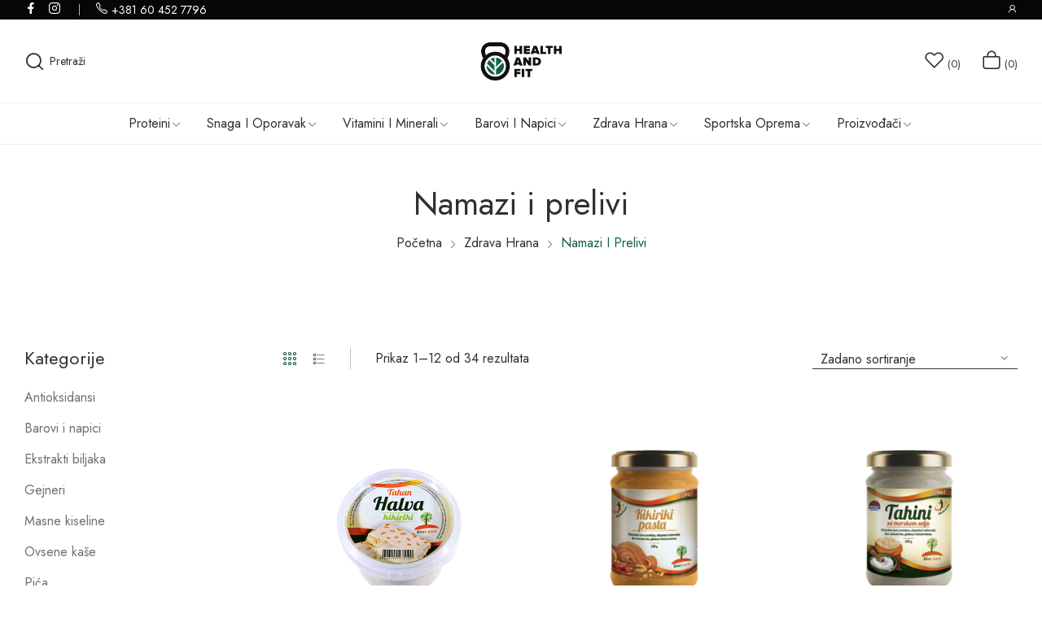

--- FILE ---
content_type: text/html; charset=UTF-8
request_url: https://www.healthandfit.shop/product-category/zdrava-hrana/namazi-i-prelivi/
body_size: 141319
content:
<!doctype html>
<html lang="bs-BA">
<head>
	<meta charset="UTF-8">
	<meta name="viewport" content="width=device-width, initial-scale=1">
	<link rel="profile" href="https://gmpg.org/xfn/11">
					<script>document.documentElement.className = document.documentElement.className + ' yes-js js_active js'</script>
				<title>Namazi i prelivi &#8211; Health and Fit</title>
<meta name='robots' content='max-image-preview:large' />
<link rel='dns-prefetch' href='//fonts.googleapis.com' />
<link rel="alternate" type="application/rss+xml" title="Health and Fit &raquo; novosti" href="https://www.healthandfit.shop/feed/" />
<link rel="alternate" type="application/rss+xml" title="Health and Fit &raquo;  novosti o komentarima" href="https://www.healthandfit.shop/comments/feed/" />
<link rel="alternate" type="application/rss+xml" title="Health and Fit &raquo; Namazi i prelivi Kategorija kanal" href="https://www.healthandfit.shop/product-category/zdrava-hrana/namazi-i-prelivi/feed/" />
<link rel='stylesheet' id='sbi_styles-css' href='https://www.healthandfit.shop/wp-content/plugins/instagram-feed/css/sbi-styles.min.css?ver=6.2.2' media='all' />
<link rel='stylesheet' id='wp-block-library-css' href='https://www.healthandfit.shop/wp-includes/css/dist/block-library/style.min.css?ver=6.1.7' media='all' />
<style id='wp-block-library-theme-inline-css'>
.wp-block-audio figcaption{color:#555;font-size:13px;text-align:center}.is-dark-theme .wp-block-audio figcaption{color:hsla(0,0%,100%,.65)}.wp-block-audio{margin:0 0 1em}.wp-block-code{border:1px solid #ccc;border-radius:4px;font-family:Menlo,Consolas,monaco,monospace;padding:.8em 1em}.wp-block-embed figcaption{color:#555;font-size:13px;text-align:center}.is-dark-theme .wp-block-embed figcaption{color:hsla(0,0%,100%,.65)}.wp-block-embed{margin:0 0 1em}.blocks-gallery-caption{color:#555;font-size:13px;text-align:center}.is-dark-theme .blocks-gallery-caption{color:hsla(0,0%,100%,.65)}.wp-block-image figcaption{color:#555;font-size:13px;text-align:center}.is-dark-theme .wp-block-image figcaption{color:hsla(0,0%,100%,.65)}.wp-block-image{margin:0 0 1em}.wp-block-pullquote{border-top:4px solid;border-bottom:4px solid;margin-bottom:1.75em;color:currentColor}.wp-block-pullquote__citation,.wp-block-pullquote cite,.wp-block-pullquote footer{color:currentColor;text-transform:uppercase;font-size:.8125em;font-style:normal}.wp-block-quote{border-left:.25em solid;margin:0 0 1.75em;padding-left:1em}.wp-block-quote cite,.wp-block-quote footer{color:currentColor;font-size:.8125em;position:relative;font-style:normal}.wp-block-quote.has-text-align-right{border-left:none;border-right:.25em solid;padding-left:0;padding-right:1em}.wp-block-quote.has-text-align-center{border:none;padding-left:0}.wp-block-quote.is-large,.wp-block-quote.is-style-large,.wp-block-quote.is-style-plain{border:none}.wp-block-search .wp-block-search__label{font-weight:700}.wp-block-search__button{border:1px solid #ccc;padding:.375em .625em}:where(.wp-block-group.has-background){padding:1.25em 2.375em}.wp-block-separator.has-css-opacity{opacity:.4}.wp-block-separator{border:none;border-bottom:2px solid;margin-left:auto;margin-right:auto}.wp-block-separator.has-alpha-channel-opacity{opacity:1}.wp-block-separator:not(.is-style-wide):not(.is-style-dots){width:100px}.wp-block-separator.has-background:not(.is-style-dots){border-bottom:none;height:1px}.wp-block-separator.has-background:not(.is-style-wide):not(.is-style-dots){height:2px}.wp-block-table{margin:"0 0 1em 0"}.wp-block-table thead{border-bottom:3px solid}.wp-block-table tfoot{border-top:3px solid}.wp-block-table td,.wp-block-table th{word-break:normal}.wp-block-table figcaption{color:#555;font-size:13px;text-align:center}.is-dark-theme .wp-block-table figcaption{color:hsla(0,0%,100%,.65)}.wp-block-video figcaption{color:#555;font-size:13px;text-align:center}.is-dark-theme .wp-block-video figcaption{color:hsla(0,0%,100%,.65)}.wp-block-video{margin:0 0 1em}.wp-block-template-part.has-background{padding:1.25em 2.375em;margin-top:0;margin-bottom:0}
</style>
<link rel='stylesheet' id='wc-blocks-vendors-style-css' href='https://www.healthandfit.shop/wp-content/plugins/woocommerce/packages/woocommerce-blocks/build/wc-blocks-vendors-style.css?ver=10.0.4' media='all' />
<link rel='stylesheet' id='wc-blocks-style-css' href='https://www.healthandfit.shop/wp-content/plugins/woocommerce/packages/woocommerce-blocks/build/wc-blocks-style.css?ver=10.0.4' media='all' />
<link rel='stylesheet' id='jquery-selectBox-css' href='https://www.healthandfit.shop/wp-content/plugins/yith-woocommerce-wishlist/assets/css/jquery.selectBox.css?ver=1.2.0' media='all' />
<link rel='stylesheet' id='yith-wcwl-font-awesome-css' href='https://www.healthandfit.shop/wp-content/plugins/yith-woocommerce-wishlist/assets/css/font-awesome.css?ver=4.7.0' media='all' />
<link rel='stylesheet' id='woocommerce_prettyPhoto_css-css' href='//www.healthandfit.shop/wp-content/plugins/woocommerce/assets/css/prettyPhoto.css?ver=3.1.6' media='all' />
<link rel='stylesheet' id='yith-wcwl-main-css' href='https://www.healthandfit.shop/wp-content/plugins/yith-woocommerce-wishlist/assets/css/style.css?ver=3.25.0' media='all' />
<style id='yith-wcwl-main-inline-css'>
.yith-wcwl-share li a{color: #FFFFFF;}.yith-wcwl-share li a:hover{color: #FFFFFF;}
</style>
<link rel='stylesheet' id='classic-theme-styles-css' href='https://www.healthandfit.shop/wp-includes/css/classic-themes.min.css?ver=1' media='all' />
<style id='global-styles-inline-css'>
body{--wp--preset--color--black: #000000;--wp--preset--color--cyan-bluish-gray: #abb8c3;--wp--preset--color--white: #ffffff;--wp--preset--color--pale-pink: #f78da7;--wp--preset--color--vivid-red: #cf2e2e;--wp--preset--color--luminous-vivid-orange: #ff6900;--wp--preset--color--luminous-vivid-amber: #fcb900;--wp--preset--color--light-green-cyan: #7bdcb5;--wp--preset--color--vivid-green-cyan: #00d084;--wp--preset--color--pale-cyan-blue: #8ed1fc;--wp--preset--color--vivid-cyan-blue: #0693e3;--wp--preset--color--vivid-purple: #9b51e0;--wp--preset--gradient--vivid-cyan-blue-to-vivid-purple: linear-gradient(135deg,rgba(6,147,227,1) 0%,rgb(155,81,224) 100%);--wp--preset--gradient--light-green-cyan-to-vivid-green-cyan: linear-gradient(135deg,rgb(122,220,180) 0%,rgb(0,208,130) 100%);--wp--preset--gradient--luminous-vivid-amber-to-luminous-vivid-orange: linear-gradient(135deg,rgba(252,185,0,1) 0%,rgba(255,105,0,1) 100%);--wp--preset--gradient--luminous-vivid-orange-to-vivid-red: linear-gradient(135deg,rgba(255,105,0,1) 0%,rgb(207,46,46) 100%);--wp--preset--gradient--very-light-gray-to-cyan-bluish-gray: linear-gradient(135deg,rgb(238,238,238) 0%,rgb(169,184,195) 100%);--wp--preset--gradient--cool-to-warm-spectrum: linear-gradient(135deg,rgb(74,234,220) 0%,rgb(151,120,209) 20%,rgb(207,42,186) 40%,rgb(238,44,130) 60%,rgb(251,105,98) 80%,rgb(254,248,76) 100%);--wp--preset--gradient--blush-light-purple: linear-gradient(135deg,rgb(255,206,236) 0%,rgb(152,150,240) 100%);--wp--preset--gradient--blush-bordeaux: linear-gradient(135deg,rgb(254,205,165) 0%,rgb(254,45,45) 50%,rgb(107,0,62) 100%);--wp--preset--gradient--luminous-dusk: linear-gradient(135deg,rgb(255,203,112) 0%,rgb(199,81,192) 50%,rgb(65,88,208) 100%);--wp--preset--gradient--pale-ocean: linear-gradient(135deg,rgb(255,245,203) 0%,rgb(182,227,212) 50%,rgb(51,167,181) 100%);--wp--preset--gradient--electric-grass: linear-gradient(135deg,rgb(202,248,128) 0%,rgb(113,206,126) 100%);--wp--preset--gradient--midnight: linear-gradient(135deg,rgb(2,3,129) 0%,rgb(40,116,252) 100%);--wp--preset--duotone--dark-grayscale: url('#wp-duotone-dark-grayscale');--wp--preset--duotone--grayscale: url('#wp-duotone-grayscale');--wp--preset--duotone--purple-yellow: url('#wp-duotone-purple-yellow');--wp--preset--duotone--blue-red: url('#wp-duotone-blue-red');--wp--preset--duotone--midnight: url('#wp-duotone-midnight');--wp--preset--duotone--magenta-yellow: url('#wp-duotone-magenta-yellow');--wp--preset--duotone--purple-green: url('#wp-duotone-purple-green');--wp--preset--duotone--blue-orange: url('#wp-duotone-blue-orange');--wp--preset--font-size--small: 13px;--wp--preset--font-size--medium: 20px;--wp--preset--font-size--large: 36px;--wp--preset--font-size--x-large: 42px;--wp--preset--spacing--20: 0.44rem;--wp--preset--spacing--30: 0.67rem;--wp--preset--spacing--40: 1rem;--wp--preset--spacing--50: 1.5rem;--wp--preset--spacing--60: 2.25rem;--wp--preset--spacing--70: 3.38rem;--wp--preset--spacing--80: 5.06rem;}:where(.is-layout-flex){gap: 0.5em;}body .is-layout-flow > .alignleft{float: left;margin-inline-start: 0;margin-inline-end: 2em;}body .is-layout-flow > .alignright{float: right;margin-inline-start: 2em;margin-inline-end: 0;}body .is-layout-flow > .aligncenter{margin-left: auto !important;margin-right: auto !important;}body .is-layout-constrained > .alignleft{float: left;margin-inline-start: 0;margin-inline-end: 2em;}body .is-layout-constrained > .alignright{float: right;margin-inline-start: 2em;margin-inline-end: 0;}body .is-layout-constrained > .aligncenter{margin-left: auto !important;margin-right: auto !important;}body .is-layout-constrained > :where(:not(.alignleft):not(.alignright):not(.alignfull)){max-width: var(--wp--style--global--content-size);margin-left: auto !important;margin-right: auto !important;}body .is-layout-constrained > .alignwide{max-width: var(--wp--style--global--wide-size);}body .is-layout-flex{display: flex;}body .is-layout-flex{flex-wrap: wrap;align-items: center;}body .is-layout-flex > *{margin: 0;}:where(.wp-block-columns.is-layout-flex){gap: 2em;}.has-black-color{color: var(--wp--preset--color--black) !important;}.has-cyan-bluish-gray-color{color: var(--wp--preset--color--cyan-bluish-gray) !important;}.has-white-color{color: var(--wp--preset--color--white) !important;}.has-pale-pink-color{color: var(--wp--preset--color--pale-pink) !important;}.has-vivid-red-color{color: var(--wp--preset--color--vivid-red) !important;}.has-luminous-vivid-orange-color{color: var(--wp--preset--color--luminous-vivid-orange) !important;}.has-luminous-vivid-amber-color{color: var(--wp--preset--color--luminous-vivid-amber) !important;}.has-light-green-cyan-color{color: var(--wp--preset--color--light-green-cyan) !important;}.has-vivid-green-cyan-color{color: var(--wp--preset--color--vivid-green-cyan) !important;}.has-pale-cyan-blue-color{color: var(--wp--preset--color--pale-cyan-blue) !important;}.has-vivid-cyan-blue-color{color: var(--wp--preset--color--vivid-cyan-blue) !important;}.has-vivid-purple-color{color: var(--wp--preset--color--vivid-purple) !important;}.has-black-background-color{background-color: var(--wp--preset--color--black) !important;}.has-cyan-bluish-gray-background-color{background-color: var(--wp--preset--color--cyan-bluish-gray) !important;}.has-white-background-color{background-color: var(--wp--preset--color--white) !important;}.has-pale-pink-background-color{background-color: var(--wp--preset--color--pale-pink) !important;}.has-vivid-red-background-color{background-color: var(--wp--preset--color--vivid-red) !important;}.has-luminous-vivid-orange-background-color{background-color: var(--wp--preset--color--luminous-vivid-orange) !important;}.has-luminous-vivid-amber-background-color{background-color: var(--wp--preset--color--luminous-vivid-amber) !important;}.has-light-green-cyan-background-color{background-color: var(--wp--preset--color--light-green-cyan) !important;}.has-vivid-green-cyan-background-color{background-color: var(--wp--preset--color--vivid-green-cyan) !important;}.has-pale-cyan-blue-background-color{background-color: var(--wp--preset--color--pale-cyan-blue) !important;}.has-vivid-cyan-blue-background-color{background-color: var(--wp--preset--color--vivid-cyan-blue) !important;}.has-vivid-purple-background-color{background-color: var(--wp--preset--color--vivid-purple) !important;}.has-black-border-color{border-color: var(--wp--preset--color--black) !important;}.has-cyan-bluish-gray-border-color{border-color: var(--wp--preset--color--cyan-bluish-gray) !important;}.has-white-border-color{border-color: var(--wp--preset--color--white) !important;}.has-pale-pink-border-color{border-color: var(--wp--preset--color--pale-pink) !important;}.has-vivid-red-border-color{border-color: var(--wp--preset--color--vivid-red) !important;}.has-luminous-vivid-orange-border-color{border-color: var(--wp--preset--color--luminous-vivid-orange) !important;}.has-luminous-vivid-amber-border-color{border-color: var(--wp--preset--color--luminous-vivid-amber) !important;}.has-light-green-cyan-border-color{border-color: var(--wp--preset--color--light-green-cyan) !important;}.has-vivid-green-cyan-border-color{border-color: var(--wp--preset--color--vivid-green-cyan) !important;}.has-pale-cyan-blue-border-color{border-color: var(--wp--preset--color--pale-cyan-blue) !important;}.has-vivid-cyan-blue-border-color{border-color: var(--wp--preset--color--vivid-cyan-blue) !important;}.has-vivid-purple-border-color{border-color: var(--wp--preset--color--vivid-purple) !important;}.has-vivid-cyan-blue-to-vivid-purple-gradient-background{background: var(--wp--preset--gradient--vivid-cyan-blue-to-vivid-purple) !important;}.has-light-green-cyan-to-vivid-green-cyan-gradient-background{background: var(--wp--preset--gradient--light-green-cyan-to-vivid-green-cyan) !important;}.has-luminous-vivid-amber-to-luminous-vivid-orange-gradient-background{background: var(--wp--preset--gradient--luminous-vivid-amber-to-luminous-vivid-orange) !important;}.has-luminous-vivid-orange-to-vivid-red-gradient-background{background: var(--wp--preset--gradient--luminous-vivid-orange-to-vivid-red) !important;}.has-very-light-gray-to-cyan-bluish-gray-gradient-background{background: var(--wp--preset--gradient--very-light-gray-to-cyan-bluish-gray) !important;}.has-cool-to-warm-spectrum-gradient-background{background: var(--wp--preset--gradient--cool-to-warm-spectrum) !important;}.has-blush-light-purple-gradient-background{background: var(--wp--preset--gradient--blush-light-purple) !important;}.has-blush-bordeaux-gradient-background{background: var(--wp--preset--gradient--blush-bordeaux) !important;}.has-luminous-dusk-gradient-background{background: var(--wp--preset--gradient--luminous-dusk) !important;}.has-pale-ocean-gradient-background{background: var(--wp--preset--gradient--pale-ocean) !important;}.has-electric-grass-gradient-background{background: var(--wp--preset--gradient--electric-grass) !important;}.has-midnight-gradient-background{background: var(--wp--preset--gradient--midnight) !important;}.has-small-font-size{font-size: var(--wp--preset--font-size--small) !important;}.has-medium-font-size{font-size: var(--wp--preset--font-size--medium) !important;}.has-large-font-size{font-size: var(--wp--preset--font-size--large) !important;}.has-x-large-font-size{font-size: var(--wp--preset--font-size--x-large) !important;}
.wp-block-navigation a:where(:not(.wp-element-button)){color: inherit;}
:where(.wp-block-columns.is-layout-flex){gap: 2em;}
.wp-block-pullquote{font-size: 1.5em;line-height: 1.6;}
</style>
<link rel='stylesheet' id='woocommerce-layout-css' href='https://www.healthandfit.shop/wp-content/plugins/woocommerce/assets/css/woocommerce-layout.css?ver=7.7.0' media='all' />
<link rel='stylesheet' id='woocommerce-smallscreen-css' href='https://www.healthandfit.shop/wp-content/plugins/woocommerce/assets/css/woocommerce-smallscreen.css?ver=7.7.0' media='only screen and (max-width: 768px)' />
<link rel='stylesheet' id='woocommerce-general-css' href='https://www.healthandfit.shop/wp-content/plugins/woocommerce/assets/css/woocommerce.css?ver=7.7.0' media='all' />
<style id='woocommerce-inline-inline-css'>
.woocommerce form .form-row .required { visibility: visible; }
</style>
<link rel='stylesheet' id='vasia-style-css' href='https://www.healthandfit.shop/wp-content/themes/vasia/style.css?ver=6.1.7' media='all' />
<link rel='stylesheet' id='vasia-child-style-css' href='https://www.healthandfit.shop/wp-content/themes/vasia-child/style.css?ver=1.0.1' media='all' />
<link rel='stylesheet' id='bootstrap-css' href='https://www.healthandfit.shop/wp-content/themes/vasia/assets/css/bootstrap-rt.css?ver=4.0.0' media='all' />
<link rel='stylesheet' id='slick-css' href='https://www.healthandfit.shop/wp-content/themes/vasia/assets/css/slick.css?ver=1.5.9' media='all' />
<link rel='stylesheet' id='mgf-css' href='https://www.healthandfit.shop/wp-content/themes/vasia/assets/css/magnific-popup.css?ver=1.1.0' media='all' />
<link rel='stylesheet' id='vasia-theme-css' href='https://www.healthandfit.shop/wp-content/themes/vasia/assets/css/theme.css?ver=1.0.1' media='all' />
<link rel='stylesheet' id='rt-icons-css' href='https://www.healthandfit.shop/wp-content/themes/vasia/assets/css/roadthemes-icon.css?ver=1.0.1' media='all' />
<link rel='stylesheet' id='vasia-googlefonts-css' href='//fonts.googleapis.com/css?family=Jost%3A300%2C400%2C500%2C600%2C700&#038;display=swap&#038;ver=1.0' media='all' />
<script type="text/template" id="tmpl-variation-template">
	<div class="woocommerce-variation-description">{{{ data.variation.variation_description }}}</div>
	<div class="woocommerce-variation-price">{{{ data.variation.price_html }}}</div>
	<div class="woocommerce-variation-availability">{{{ data.variation.availability_html }}}</div>
</script>
<script type="text/template" id="tmpl-unavailable-variation-template">
	<p>Sorry, this product is unavailable. Please choose a different combination.</p>
</script>
<script src='https://www.healthandfit.shop/wp-includes/js/jquery/jquery.min.js?ver=3.6.1' id='jquery-core-js'></script>
<script src='https://www.healthandfit.shop/wp-includes/js/jquery/jquery-migrate.min.js?ver=3.3.2' id='jquery-migrate-js'></script>
<link rel="https://api.w.org/" href="https://www.healthandfit.shop/wp-json/" /><link rel="alternate" type="application/json" href="https://www.healthandfit.shop/wp-json/wp/v2/product_cat/18" /><link rel="EditURI" type="application/rsd+xml" title="RSD" href="https://www.healthandfit.shop/xmlrpc.php?rsd" />
<link rel="wlwmanifest" type="application/wlwmanifest+xml" href="https://www.healthandfit.shop/wp-includes/wlwmanifest.xml" />
<meta name="generator" content="WordPress 6.1.7" />
<meta name="generator" content="WooCommerce 7.7.0" />
<style id="rt-customizer-inline-styles">.custom-logo,.woocommerce .custom-logo,.woocommerce-page .custom-logo{max-width:100px;}:root{--textcolor:#313030;--mainfont:Jost}body{font-family:Jost;font-size :1.6rem;line-height :1.75;color :#313030;font-weight:400;;}:root{--headingcolor:#313030;--headingfont:Jost;}h1,h2,h3,h4,h5,h6{font-family:Jost;line-height :1.5;color :#313030;font-weight:400;;text-transform:none;}.testimonial{font-family:Jost;line-height :1.5;color :#313030;font-weight:400;;text-transform:none;}:root{--primarycolor:#155e48;--linkcolor:#313030;--topbartextcolor:#ffffff;--headertextcolor:#313030;}@media(min-width:1200px){.container{max-width:1470px;}}@media(min-width:1200px){body.boxed{max-width:1600px;margin-left:auto;margin-right:auto;}}body{background-color:#ffffff;background-repeat:repeat;background-position:center center;background-size:cover;background-attachment:scroll;}.main-header-content{padding:27px 0;color :#313030 ;}.promo-block{background:#060606 ;height:40px ; color:#ffffff ; }.topbar-header{background-color:#060606 ;color:#ffffff ;}:root{--menubackground:#ffffff;--menucolor:#313030;--menu_active_color:#155e48;}.menu-background{background-color:#ffffff;}#_desktop_menu_ .primary-menu-wrapper ul.primary-menu > li {padding:0 15px;}#_desktop_menu_ .primary-menu-wrapper ul.primary-menu > li > a{font-size:16px;color:#313030;background-color:rgba(255,255,255,0);}#_desktop_menu_ .primary-menu-wrapper ul.primary-menu > li.current-menu-item > a,#_desktop_menu_ .primary-menu-wrapper ul.primary-menu > li:hover > a{color:#155e48;background-color:rgba(255,255,255,0);}.vertical-menu-wrapper .vmenu-title{background:rgba(255,255,255,0);color:#ffffff;width:210px;}.vertical-menu-wrapper .vmenu-title span{font-size:14px;}#_desktop_vmenu_ .vermenu-wrapper ul.vertical-menu{width:270px;}.sale-label{background:#ffffff;color:#155e48;}.label-d-trapezium:after{border-left-color:#ffffff;border-bottom-color:#ffffff;}.color-swatches span.swatch{width:20px;height:20px;}.single-post .title-background{padding:151px 0;}.footer-bottom{ background:#060606;}body.boxed #page{background-color:#ffffff;background-repeat:repeat;background-position:center center;background-size:cover;background-attachment:scroll;}.main-header{background-color:#ffffff;}:root{--headerbackground:#ffffff;--product_showcase_bg:#f6f6f6;}.page-title-section {padding-top:52px;padding-bottom:52px;}.page-title-section{background-color:rgba(255, 255, 255, 0.8);background-repeat:no-repeat;background-position:center center;background-size:cover;background-attachment:scroll;}.footer-main{background-color:#060606;background-repeat:repeat;background-position:center center;background-size:cover;background-attachment:scroll;}</style>	<noscript><style>.woocommerce-product-gallery{ opacity: 1 !important; }</style></noscript>
	<meta name="generator" content="Elementor 3.16.4; features: e_dom_optimization, e_optimized_assets_loading, e_optimized_css_loading, additional_custom_breakpoints; settings: css_print_method-external, google_font-enabled, font_display-swap">

<!-- Meta Pixel Code -->
<script type='text/javascript'>
!function(f,b,e,v,n,t,s){if(f.fbq)return;n=f.fbq=function(){n.callMethod?
n.callMethod.apply(n,arguments):n.queue.push(arguments)};if(!f._fbq)f._fbq=n;
n.push=n;n.loaded=!0;n.version='2.0';n.queue=[];t=b.createElement(e);t.async=!0;
t.src=v;s=b.getElementsByTagName(e)[0];s.parentNode.insertBefore(t,s)}(window,
document,'script','https://connect.facebook.net/en_US/fbevents.js?v=next');
</script>
<!-- End Meta Pixel Code -->

      <script type='text/javascript'>
        var url = window.location.origin + '?ob=open-bridge';
        fbq('set', 'openbridge', '603878238424925', url);
      </script>
    <script type='text/javascript'>fbq('init', '603878238424925', {}, {
    "agent": "wordpress-6.1.7-3.0.13"
})</script><script type='text/javascript'>
    fbq('track', 'PageView', []);
  </script>
<!-- Meta Pixel Code -->
<noscript>
<img height="1" width="1" style="display:none" alt="fbpx"
src="https://www.facebook.com/tr?id=603878238424925&ev=PageView&noscript=1" />
</noscript>
<!-- End Meta Pixel Code -->
<meta name="generator" content="Powered by Slider Revolution 6.6.11 - responsive, Mobile-Friendly Slider Plugin for WordPress with comfortable drag and drop interface." />
<link rel="icon" href="https://www.healthandfit.shop/wp-content/uploads/2023/02/cropped-New-Project-32x32.png" sizes="32x32" />
<link rel="icon" href="https://www.healthandfit.shop/wp-content/uploads/2023/02/cropped-New-Project-192x192.png" sizes="192x192" />
<link rel="apple-touch-icon" href="https://www.healthandfit.shop/wp-content/uploads/2023/02/cropped-New-Project-180x180.png" />
<meta name="msapplication-TileImage" content="https://www.healthandfit.shop/wp-content/uploads/2023/02/cropped-New-Project-270x270.png" />
<script>function setREVStartSize(e){
			//window.requestAnimationFrame(function() {
				window.RSIW = window.RSIW===undefined ? window.innerWidth : window.RSIW;
				window.RSIH = window.RSIH===undefined ? window.innerHeight : window.RSIH;
				try {
					var pw = document.getElementById(e.c).parentNode.offsetWidth,
						newh;
					pw = pw===0 || isNaN(pw) || (e.l=="fullwidth" || e.layout=="fullwidth") ? window.RSIW : pw;
					e.tabw = e.tabw===undefined ? 0 : parseInt(e.tabw);
					e.thumbw = e.thumbw===undefined ? 0 : parseInt(e.thumbw);
					e.tabh = e.tabh===undefined ? 0 : parseInt(e.tabh);
					e.thumbh = e.thumbh===undefined ? 0 : parseInt(e.thumbh);
					e.tabhide = e.tabhide===undefined ? 0 : parseInt(e.tabhide);
					e.thumbhide = e.thumbhide===undefined ? 0 : parseInt(e.thumbhide);
					e.mh = e.mh===undefined || e.mh=="" || e.mh==="auto" ? 0 : parseInt(e.mh,0);
					if(e.layout==="fullscreen" || e.l==="fullscreen")
						newh = Math.max(e.mh,window.RSIH);
					else{
						e.gw = Array.isArray(e.gw) ? e.gw : [e.gw];
						for (var i in e.rl) if (e.gw[i]===undefined || e.gw[i]===0) e.gw[i] = e.gw[i-1];
						e.gh = e.el===undefined || e.el==="" || (Array.isArray(e.el) && e.el.length==0)? e.gh : e.el;
						e.gh = Array.isArray(e.gh) ? e.gh : [e.gh];
						for (var i in e.rl) if (e.gh[i]===undefined || e.gh[i]===0) e.gh[i] = e.gh[i-1];
											
						var nl = new Array(e.rl.length),
							ix = 0,
							sl;
						e.tabw = e.tabhide>=pw ? 0 : e.tabw;
						e.thumbw = e.thumbhide>=pw ? 0 : e.thumbw;
						e.tabh = e.tabhide>=pw ? 0 : e.tabh;
						e.thumbh = e.thumbhide>=pw ? 0 : e.thumbh;
						for (var i in e.rl) nl[i] = e.rl[i]<window.RSIW ? 0 : e.rl[i];
						sl = nl[0];
						for (var i in nl) if (sl>nl[i] && nl[i]>0) { sl = nl[i]; ix=i;}
						var m = pw>(e.gw[ix]+e.tabw+e.thumbw) ? 1 : (pw-(e.tabw+e.thumbw)) / (e.gw[ix]);
						newh =  (e.gh[ix] * m) + (e.tabh + e.thumbh);
					}
					var el = document.getElementById(e.c);
					if (el!==null && el) el.style.height = newh+"px";
					el = document.getElementById(e.c+"_wrapper");
					if (el!==null && el) {
						el.style.height = newh+"px";
						el.style.display = "block";
					}
				} catch(e){
					console.log("Failure at Presize of Slider:" + e)
				}
			//});
		  };</script>
		<style id="wp-custom-css">
			.home .entry-footer {
	display: none  !important;
}

.home .site-footer {
	margin-top: 0 !important;
}

/* Slika categorija iste velicine */

.image-link{
	height: 300px;
  width: 300px;
}

.image-link img{
	object-fit: contain;
   height: 100%;
   width: 100%;
}

@media only screen and (max-width: 768px) {
	.image-link{
		height: 200px;
		width: 200px;
	}
}

/* Raspored Cena - Text */

.product-content .inner {
	display: flex;
  flex-direction: column;
}

.banner2_fashion1 .banner-content{
	background: #060606;
}

.product-brand, .product-content .product-category{
	order: 2;
}

.product-brand, .product-content .product-category a{
	font-weight: 400;
}

.product-brand, .product-content .product-title{
	order: 1;
	overflow: hidden;
  height: 27px;
}


.product-brand, .product-content .product-title h6{	
	font-weight: 700;
}

.product-brand, .product-content .product-rating{
	order: 3;
}

.product-brand, .product-content .box-price{
	order: 4;
}

.product-brand, .product-content .box-price .price{
	font-weight: 500;
}


/* WO Button */

.woocommerce #respond input#submit.alt.disabled, .woocommerce #respond input#submit.alt.disabled:hover, .woocommerce #respond input#submit.alt:disabled, .woocommerce #respond input#submit.alt:disabled:hover, .woocommerce #respond input#submit.alt:disabled[disabled], .woocommerce #respond input#submit.alt:disabled[disabled]:hover, .woocommerce a.button.alt.disabled, .woocommerce a.button.alt.disabled:hover, .woocommerce a.button.alt:disabled, .woocommerce a.button.alt:disabled:hover, .woocommerce a.button.alt:disabled[disabled], .woocommerce a.button.alt:disabled[disabled]:hover, .woocommerce button.button.alt.disabled, .woocommerce button.button.alt.disabled:hover, .woocommerce button.button.alt:disabled, .woocommerce button.button.alt:disabled:hover, .woocommerce button.button.alt:disabled[disabled], .woocommerce button.button.alt:disabled[disabled]:hover, .woocommerce input.button.alt.disabled, .woocommerce input.button.alt.disabled:hover, .woocommerce input.button.alt:disabled, .woocommerce input.button.alt:disabled:hover, .woocommerce input.button.alt:disabled[disabled], .woocommerce input.button.alt:disabled[disabled]:hover {
background-color: #060606;
	opacity: 0.4;
}

/* Lista kontakt */

.elementor-icon-list-items{ 
list-style: none;
}

.elementor-icon-list-item{
	display: flex;
	align-items: center;
}

		</style>
		<style id="kirki-inline-styles"></style>	<meta name="facebook-domain-verification" content="ftalmlpu5lfruj9pyza1h0j0s2scbu" />
</head>

<body class="archive tax-product_cat term-namazi-i-prelivi term-18 wp-custom-logo theme-vasia woocommerce woocommerce-page woocommerce-no-js fullwidth page-template-default quick-links-active elementor-default elementor-kit-500">
<svg xmlns="http://www.w3.org/2000/svg" viewBox="0 0 0 0" width="0" height="0" focusable="false" role="none" style="visibility: hidden; position: absolute; left: -9999px; overflow: hidden;" ><defs><filter id="wp-duotone-dark-grayscale"><feColorMatrix color-interpolation-filters="sRGB" type="matrix" values=" .299 .587 .114 0 0 .299 .587 .114 0 0 .299 .587 .114 0 0 .299 .587 .114 0 0 " /><feComponentTransfer color-interpolation-filters="sRGB" ><feFuncR type="table" tableValues="0 0.49803921568627" /><feFuncG type="table" tableValues="0 0.49803921568627" /><feFuncB type="table" tableValues="0 0.49803921568627" /><feFuncA type="table" tableValues="1 1" /></feComponentTransfer><feComposite in2="SourceGraphic" operator="in" /></filter></defs></svg><svg xmlns="http://www.w3.org/2000/svg" viewBox="0 0 0 0" width="0" height="0" focusable="false" role="none" style="visibility: hidden; position: absolute; left: -9999px; overflow: hidden;" ><defs><filter id="wp-duotone-grayscale"><feColorMatrix color-interpolation-filters="sRGB" type="matrix" values=" .299 .587 .114 0 0 .299 .587 .114 0 0 .299 .587 .114 0 0 .299 .587 .114 0 0 " /><feComponentTransfer color-interpolation-filters="sRGB" ><feFuncR type="table" tableValues="0 1" /><feFuncG type="table" tableValues="0 1" /><feFuncB type="table" tableValues="0 1" /><feFuncA type="table" tableValues="1 1" /></feComponentTransfer><feComposite in2="SourceGraphic" operator="in" /></filter></defs></svg><svg xmlns="http://www.w3.org/2000/svg" viewBox="0 0 0 0" width="0" height="0" focusable="false" role="none" style="visibility: hidden; position: absolute; left: -9999px; overflow: hidden;" ><defs><filter id="wp-duotone-purple-yellow"><feColorMatrix color-interpolation-filters="sRGB" type="matrix" values=" .299 .587 .114 0 0 .299 .587 .114 0 0 .299 .587 .114 0 0 .299 .587 .114 0 0 " /><feComponentTransfer color-interpolation-filters="sRGB" ><feFuncR type="table" tableValues="0.54901960784314 0.98823529411765" /><feFuncG type="table" tableValues="0 1" /><feFuncB type="table" tableValues="0.71764705882353 0.25490196078431" /><feFuncA type="table" tableValues="1 1" /></feComponentTransfer><feComposite in2="SourceGraphic" operator="in" /></filter></defs></svg><svg xmlns="http://www.w3.org/2000/svg" viewBox="0 0 0 0" width="0" height="0" focusable="false" role="none" style="visibility: hidden; position: absolute; left: -9999px; overflow: hidden;" ><defs><filter id="wp-duotone-blue-red"><feColorMatrix color-interpolation-filters="sRGB" type="matrix" values=" .299 .587 .114 0 0 .299 .587 .114 0 0 .299 .587 .114 0 0 .299 .587 .114 0 0 " /><feComponentTransfer color-interpolation-filters="sRGB" ><feFuncR type="table" tableValues="0 1" /><feFuncG type="table" tableValues="0 0.27843137254902" /><feFuncB type="table" tableValues="0.5921568627451 0.27843137254902" /><feFuncA type="table" tableValues="1 1" /></feComponentTransfer><feComposite in2="SourceGraphic" operator="in" /></filter></defs></svg><svg xmlns="http://www.w3.org/2000/svg" viewBox="0 0 0 0" width="0" height="0" focusable="false" role="none" style="visibility: hidden; position: absolute; left: -9999px; overflow: hidden;" ><defs><filter id="wp-duotone-midnight"><feColorMatrix color-interpolation-filters="sRGB" type="matrix" values=" .299 .587 .114 0 0 .299 .587 .114 0 0 .299 .587 .114 0 0 .299 .587 .114 0 0 " /><feComponentTransfer color-interpolation-filters="sRGB" ><feFuncR type="table" tableValues="0 0" /><feFuncG type="table" tableValues="0 0.64705882352941" /><feFuncB type="table" tableValues="0 1" /><feFuncA type="table" tableValues="1 1" /></feComponentTransfer><feComposite in2="SourceGraphic" operator="in" /></filter></defs></svg><svg xmlns="http://www.w3.org/2000/svg" viewBox="0 0 0 0" width="0" height="0" focusable="false" role="none" style="visibility: hidden; position: absolute; left: -9999px; overflow: hidden;" ><defs><filter id="wp-duotone-magenta-yellow"><feColorMatrix color-interpolation-filters="sRGB" type="matrix" values=" .299 .587 .114 0 0 .299 .587 .114 0 0 .299 .587 .114 0 0 .299 .587 .114 0 0 " /><feComponentTransfer color-interpolation-filters="sRGB" ><feFuncR type="table" tableValues="0.78039215686275 1" /><feFuncG type="table" tableValues="0 0.94901960784314" /><feFuncB type="table" tableValues="0.35294117647059 0.47058823529412" /><feFuncA type="table" tableValues="1 1" /></feComponentTransfer><feComposite in2="SourceGraphic" operator="in" /></filter></defs></svg><svg xmlns="http://www.w3.org/2000/svg" viewBox="0 0 0 0" width="0" height="0" focusable="false" role="none" style="visibility: hidden; position: absolute; left: -9999px; overflow: hidden;" ><defs><filter id="wp-duotone-purple-green"><feColorMatrix color-interpolation-filters="sRGB" type="matrix" values=" .299 .587 .114 0 0 .299 .587 .114 0 0 .299 .587 .114 0 0 .299 .587 .114 0 0 " /><feComponentTransfer color-interpolation-filters="sRGB" ><feFuncR type="table" tableValues="0.65098039215686 0.40392156862745" /><feFuncG type="table" tableValues="0 1" /><feFuncB type="table" tableValues="0.44705882352941 0.4" /><feFuncA type="table" tableValues="1 1" /></feComponentTransfer><feComposite in2="SourceGraphic" operator="in" /></filter></defs></svg><svg xmlns="http://www.w3.org/2000/svg" viewBox="0 0 0 0" width="0" height="0" focusable="false" role="none" style="visibility: hidden; position: absolute; left: -9999px; overflow: hidden;" ><defs><filter id="wp-duotone-blue-orange"><feColorMatrix color-interpolation-filters="sRGB" type="matrix" values=" .299 .587 .114 0 0 .299 .587 .114 0 0 .299 .587 .114 0 0 .299 .587 .114 0 0 " /><feComponentTransfer color-interpolation-filters="sRGB" ><feFuncR type="table" tableValues="0.098039215686275 1" /><feFuncG type="table" tableValues="0 0.66274509803922" /><feFuncB type="table" tableValues="0.84705882352941 0.41960784313725" /><feFuncA type="table" tableValues="1 1" /></feComponentTransfer><feComposite in2="SourceGraphic" operator="in" /></filter></defs></svg><div id="page" class="site">
		<!-- HEADER -->
	<header id="header">
		<div class="header-wrapper">
			<div class="desktop-header header6 d-none d-lg-block">	
		    <div class="topbar-header">
        <div class="container">
            <div class="row">
										<div class="col topbar-left-position">
									<ul class="social-list">
							<li>
					<a href="https://www.facebook.com/healthandfit.pn" class="facebook">facebook</a>
				</li>
							<li>
					<a href="https://www.instagram.com/healthandfit.rs/?hl=en" class="instagram">instagram</a>
				</li>
					</ul>
	<div id="_desktop_header_html1_"><div class="header-html1"><div class="top-phone">
<i class="icon-rt-call-outline"></i>
<a href="tel:+381604527796">
<span>+381 60 452 7796</span>
</a>
</div></div></div>						</div>
																	<div class="col topbar-right-position">
							<div id="_desktop_header_account_">
		
                    <div class="header-block header-account-block account-only-icon"> 
                <a href="#login-form-popup" class="et-menu-account-btn icon login-popup-form"><i class="icon-rt-user" aria-hidden="true"></i> <span class="icon-text">Sign in</span> </a> 
            </div>  
                
    	</div>
						</div>
				            </div>
        </div>
    </div>
    	<div class="main-header ">
		<div class="container">
			<div class="main-header-content ">
				<div class="row">
					
					<div class="col col-3">
							
    <div id="search_block" class="header-block search-block search-sidebar">	
        <button><i class="icon-rt-loupe" aria-hidden="true"></i><span>Pretraži </span></button>	
        <div class="search-wrapper" id="_desktop_search_block_">	
            <a href="#" class="side-close-icon" title="Close"><i class="icon-rt-close-outline"></i></a>
            <div class="search-box">
	<form method="get" class="search-form searchbox" action="https://www.healthandfit.shop/" role="search">
		<div class="input-wrapper">
										<input type="hidden" name="post_type" value="product" />
						<input type="text" name="s" class="ajax_search search-field vasia_ajax_search" placeholder="Pretraži" autocomplete="off" />
			<span class="clear_search"><i class="icon-rt-close-outline"></i></span>
			<button type="submit" class="search-submit"><i class="icon-rt-loupe" aria-hidden="true"></i></button>
		</div>
	</form>
	<div class="search_content">
					<div class="search-keywords-list">
				<p>Popularne pretrage:</p>
				<ul class="header-search-popular">
										<li><a href="https://www.healthandfit.shop?post_type=product&#038;s=Protein">Protein</a></li>
										<li><a href="https://www.healthandfit.shop?post_type=product&#038;s=Kreatin">Kreatin</a></li>
										<li><a href="https://www.healthandfit.shop?post_type=product&#038;s=Gainer">Gainer</a></li>
										<li><a href="https://www.healthandfit.shop?post_type=product&#038;s=Ulje">Ulje</a></li>
									</ul>
			</div>
				<div class="search_result d-none"></div>
	</div>
</div>	
        </div>	
    </div>	
					</div>
					<div class="col col-6 col-logo">
						<div id="_desktop_logo_">
							<a href="https://www.healthandfit.shop/" class="custom-logo-link" rel="home"><img width="170" height="82" src="https://www.healthandfit.shop/wp-content/uploads/2023/02/header-sajt-logo-1.png" class="custom-logo" alt="Health and Fit" decoding="async" srcset="https://www.healthandfit.shop/wp-content/uploads/2023/02/header-sajt-logo-1.png 170w, https://www.healthandfit.shop/wp-content/uploads/2023/02/header-sajt-logo-1-150x72.png 150w" sizes="(max-width: 170px) 100vw, 170px" /></a>						</div>
					</div>
					<div class="col col-3 col-header-icon text-right">
						<div id="_desktop_wishlist_">
							<a href="https://www.healthandfit.shop/wishlist/" class="wishlist-link icon-element">	
                <span class="box-icons">
					<i class="icon-rt-heart2"></i>		
					<span class="wishlist-count">0</span>
				</span>
				<span class="wishlist-text">Wishlist</span>	
            </a>						</div>
						
															<div id="_desktop_cart_">
	        <div class="header-block cart-block cart-off-canvas">
            	        <div class="header-cart woocommerce  minicart-side">
	            <a href="https://www.healthandfit.shop/korpa/" class="dropdown-toggle cart-contents">
	                <i class="icon-rt-bag-outline" aria-hidden="true"></i>
	                <span class="cart-count">0</span>
	            </a>
	            									<nav id="cart-side" class="">
						<div class="cart-side-navbar">
							<div class="cart-side-navbar-inner">
							<div class="popup-cart-title">Vaša Korpa </div>
							<a href="#" class="side-close-icon" title="Close"><i class="icon-rt-close-outline"></i></a>
							</div>
						</div>
						<div class="cart-side-content">
							<div class="widget_shopping_cart_content"></div>
						</div>
					</nav>
					        </div> 
        </div>
    	</div>
												</div>
				</div>
			</div>
		</div>
					<div class="top-menu menu-background has-sticky">
				<div class="container">
					<div class="main-menu">
						<div id="_desktop_menu_">
								
            	
            <div class="primary-menu-wrapper menu-wrapper"><ul class="vasia-menu primary-menu menu-align-center"><li  class="menu-item menu-item-type-custom menu-item-object-custom menu-item-has-children flyout-menu menu-item-lv0"><a  href="/product-category/proteini/" class="menu-item-link " ><span class="menu_title">Proteini</span><i class="icon-rt-arrow-right mm-has-children"></i><span class="navbar-toggler collapsed"><i class="icon-rt-arrow-down" aria-hidden="true"></i></span></a><div class="dropdown-menu flyout-submenu"><div class="mega-dropdown-inner"><ul class="sub-menu" ><li  class="menu-item menu-item-type-taxonomy menu-item-object-product_cat menu-item-lv1"><a  href="https://www.healthandfit.shop/product-category/proteini/whey/" class="menu-item-link " ><span class="menu_title">Whey</span></a></li><li  class="menu-item menu-item-type-taxonomy menu-item-object-product_cat menu-item-lv1"><a  href="https://www.healthandfit.shop/product-category/gejneri/" class="menu-item-link " ><span class="menu_title">Gejneri</span></a></li><li  class="menu-item menu-item-type-taxonomy menu-item-object-product_cat menu-item-lv1"><a  href="https://www.healthandfit.shop/product-category/proteini/izolat/" class="menu-item-link " ><span class="menu_title">Izolat</span></a></li><li  class="menu-item menu-item-type-taxonomy menu-item-object-product_cat menu-item-lv1"><a  href="https://www.healthandfit.shop/product-category/proteini/kazein/" class="menu-item-link " ><span class="menu_title">Kazein</span></a></li><li  class="menu-item menu-item-type-taxonomy menu-item-object-product_cat menu-item-lv1"><a  href="https://www.healthandfit.shop/product-category/proteini/vegan/" class="menu-item-link " ><span class="menu_title">Vegan</span></a></li></ul></div></div></li><li  class="menu-item menu-item-type-taxonomy menu-item-object-product_cat menu-item-has-children flyout-menu menu-item-lv0"><a  href="https://www.healthandfit.shop/product-category/snaga-i-oporavak/" class="menu-item-link " ><span class="menu_title">Snaga i oporavak</span><i class="icon-rt-arrow-right mm-has-children"></i><span class="navbar-toggler collapsed"><i class="icon-rt-arrow-down" aria-hidden="true"></i></span></a><div class="dropdown-menu flyout-submenu"><div class="mega-dropdown-inner"><ul class="sub-menu" ><li  class="menu-item menu-item-type-taxonomy menu-item-object-product_cat menu-item-lv1"><a  href="https://www.healthandfit.shop/product-category/snaga-i-oporavak/kreatini/" class="menu-item-link " ><span class="menu_title">Kreatini</span></a></li><li  class="menu-item menu-item-type-taxonomy menu-item-object-product_cat menu-item-lv1"><a  href="https://www.healthandfit.shop/product-category/snaga-i-oporavak/aminokiseline/" class="menu-item-link " ><span class="menu_title">Aminokiseline</span></a></li><li  class="menu-item menu-item-type-taxonomy menu-item-object-product_cat menu-item-lv1"><a  href="https://www.healthandfit.shop/product-category/snaga-i-oporavak/energija/" class="menu-item-link " ><span class="menu_title">Energija</span></a></li><li  class="menu-item menu-item-type-taxonomy menu-item-object-product_cat menu-item-lv1"><a  href="https://www.healthandfit.shop/product-category/snaga-i-oporavak/pre-workout/" class="menu-item-link " ><span class="menu_title">Pre-workout</span></a></li><li  class="menu-item menu-item-type-taxonomy menu-item-object-product_cat menu-item-lv1"><a  href="https://www.healthandfit.shop/product-category/snaga-i-oporavak/sagorevaci-masti/" class="menu-item-link " ><span class="menu_title">Sagorevači masti</span></a></li></ul></div></div></li><li  class="menu-item menu-item-type-taxonomy menu-item-object-product_cat menu-item-has-children flyout-menu menu-item-lv0"><a  href="https://www.healthandfit.shop/product-category/vitamini-i-minerali/" class="menu-item-link " ><span class="menu_title">Vitamini i minerali</span><i class="icon-rt-arrow-right mm-has-children"></i><span class="navbar-toggler collapsed"><i class="icon-rt-arrow-down" aria-hidden="true"></i></span></a><div class="dropdown-menu flyout-submenu"><div class="mega-dropdown-inner"><ul class="sub-menu" ><li  class="menu-item menu-item-type-taxonomy menu-item-object-product_cat menu-item-lv1"><a  href="https://www.healthandfit.shop/product-category/vitamini-i-minerali/vitamini/" class="menu-item-link " ><span class="menu_title">Vitamini</span></a></li><li  class="menu-item menu-item-type-taxonomy menu-item-object-product_cat menu-item-lv1"><a  href="https://www.healthandfit.shop/product-category/vitamini-i-minerali/multivitamini/" class="menu-item-link " ><span class="menu_title">Multivitamini</span></a></li><li  class="menu-item menu-item-type-taxonomy menu-item-object-product_cat menu-item-lv1"><a  href="https://www.healthandfit.shop/product-category/vitamini-i-minerali/minerali/" class="menu-item-link " ><span class="menu_title">Minerali</span></a></li><li  class="menu-item menu-item-type-taxonomy menu-item-object-product_cat menu-item-lv1"><a  href="https://www.healthandfit.shop/product-category/vitamini-i-minerali/imuni-sistem/" class="menu-item-link " ><span class="menu_title">Imuni sistem</span></a></li><li  class="menu-item menu-item-type-taxonomy menu-item-object-product_cat menu-item-lv1"><a  href="https://www.healthandfit.shop/product-category/vitamini-i-minerali/omega-masti/" class="menu-item-link " ><span class="menu_title">Omega masti</span></a></li><li  class="menu-item menu-item-type-taxonomy menu-item-object-product_cat menu-item-lv1"><a  href="https://www.healthandfit.shop/product-category/vitamini-i-minerali/biljke/" class="menu-item-link " ><span class="menu_title">Biljke</span></a></li></ul></div></div></li><li  class="menu-item menu-item-type-taxonomy menu-item-object-product_cat menu-item-has-children flyout-menu menu-item-lv0"><a  href="https://www.healthandfit.shop/product-category/barovi-i-napici/" class="menu-item-link " ><span class="menu_title">Barovi i napici</span><i class="icon-rt-arrow-right mm-has-children"></i><span class="navbar-toggler collapsed"><i class="icon-rt-arrow-down" aria-hidden="true"></i></span></a><div class="dropdown-menu flyout-submenu"><div class="mega-dropdown-inner"><ul class="sub-menu" ><li  class="menu-item menu-item-type-taxonomy menu-item-object-product_cat menu-item-lv1"><a  href="https://www.healthandfit.shop/product-category/barovi-i-napici/napici/" class="menu-item-link " ><span class="menu_title">Napici</span></a></li><li  class="menu-item menu-item-type-taxonomy menu-item-object-product_cat menu-item-lv1"><a  href="https://www.healthandfit.shop/product-category/barovi-i-napici/protein-bar/" class="menu-item-link " ><span class="menu_title">Protein barovi</span></a></li><li  class="menu-item menu-item-type-taxonomy menu-item-object-product_cat menu-item-lv1"><a  href="https://www.healthandfit.shop/product-category/barovi-i-napici/energy-bar/" class="menu-item-link " ><span class="menu_title">Energetski barovi</span></a></li></ul></div></div></li><li  class="menu-item menu-item-type-taxonomy menu-item-object-product_cat current-product_cat-ancestor current-menu-ancestor current-menu-parent current-product_cat-parent menu-item-has-children flyout-menu menu-item-lv0"><a  href="https://www.healthandfit.shop/product-category/zdrava-hrana/" class="menu-item-link " ><span class="menu_title">Zdrava hrana</span><i class="icon-rt-arrow-right mm-has-children"></i><span class="navbar-toggler collapsed"><i class="icon-rt-arrow-down" aria-hidden="true"></i></span></a><div class="dropdown-menu flyout-submenu"><div class="mega-dropdown-inner"><ul class="sub-menu" ><li  class="menu-item menu-item-type-taxonomy menu-item-object-product_cat menu-item-lv1"><a  href="https://www.healthandfit.shop/product-category/zdrava-hrana/hleb-i-testenina/" class="menu-item-link " ><span class="menu_title">Hleb i testenina</span></a></li><li  class="menu-item menu-item-type-taxonomy menu-item-object-product_cat current-menu-item menu-item-lv1"><a  href="https://www.healthandfit.shop/product-category/zdrava-hrana/namazi-i-prelivi/" class="menu-item-link " ><span class="menu_title">Namazi i prelivi</span></a></li><li  class="menu-item menu-item-type-taxonomy menu-item-object-product_cat menu-item-lv1"><a  href="https://www.healthandfit.shop/product-category/zdrava-hrana/smese-za-palacinke/" class="menu-item-link " ><span class="menu_title">Smeše za palačinke</span></a></li><li  class="menu-item menu-item-type-taxonomy menu-item-object-product_cat menu-item-lv1"><a  href="https://www.healthandfit.shop/product-category/zdrava-hrana/zacini/" class="menu-item-link " ><span class="menu_title">Začini</span></a></li><li  class="menu-item menu-item-type-taxonomy menu-item-object-product_cat menu-item-lv1"><a  href="https://www.healthandfit.shop/product-category/zdrava-hrana/ulja/" class="menu-item-link " ><span class="menu_title">Ulja</span></a></li><li  class="menu-item menu-item-type-taxonomy menu-item-object-product_cat menu-item-lv1"><a  href="https://www.healthandfit.shop/product-category/zdrava-hrana/kase/" class="menu-item-link " ><span class="menu_title">Kaše</span></a></li><li  class="menu-item menu-item-type-taxonomy menu-item-object-product_cat menu-item-lv1"><a  href="https://www.healthandfit.shop/product-category/zdrava-hrana/cokolada-i-keks/" class="menu-item-link " ><span class="menu_title">Čokolada i keks</span></a></li><li  class="menu-item menu-item-type-taxonomy menu-item-object-product_cat menu-item-lv1"><a  href="https://www.healthandfit.shop/product-category/zdrava-hrana/brasno-i-mleko/" class="menu-item-link " ><span class="menu_title">Brašno i mleko</span></a></li><li  class="menu-item menu-item-type-taxonomy menu-item-object-product_cat menu-item-lv1"><a  href="https://www.healthandfit.shop/product-category/zdrava-hrana/vlakna/" class="menu-item-link " ><span class="menu_title">Vlakna</span></a></li><li  class="menu-item menu-item-type-taxonomy menu-item-object-product_cat menu-item-lv1"><a  href="https://www.healthandfit.shop/product-category/zdrava-hrana/cajevi/" class="menu-item-link " ><span class="menu_title">Čajevi</span></a></li><li  class="menu-item menu-item-type-taxonomy menu-item-object-product_cat menu-item-lv1"><a  href="https://www.healthandfit.shop/product-category/zdrava-hrana/seceri/" class="menu-item-link " ><span class="menu_title">Šećeri</span></a></li></ul></div></div></li><li  class="menu-item menu-item-type-taxonomy menu-item-object-product_cat menu-item-has-children flyout-menu menu-item-lv0"><a  href="https://www.healthandfit.shop/product-category/oprema/" class="menu-item-link " ><span class="menu_title">Sportska oprema</span><i class="icon-rt-arrow-right mm-has-children"></i><span class="navbar-toggler collapsed"><i class="icon-rt-arrow-down" aria-hidden="true"></i></span></a><div class="dropdown-menu flyout-submenu"><div class="mega-dropdown-inner"><ul class="sub-menu" ><li  class="menu-item menu-item-type-taxonomy menu-item-object-product_cat menu-item-lv1"><a  href="https://www.healthandfit.shop/product-category/oprema/rukavice/" class="menu-item-link " ><span class="menu_title">Rukavice</span></a></li><li  class="menu-item menu-item-type-taxonomy menu-item-object-product_cat menu-item-lv1"><a  href="https://www.healthandfit.shop/product-category/oprema/pojas/" class="menu-item-link " ><span class="menu_title">Pojas</span></a></li><li  class="menu-item menu-item-type-taxonomy menu-item-object-product_cat menu-item-lv1"><a  href="https://www.healthandfit.shop/product-category/oprema/sejkeri/" class="menu-item-link " ><span class="menu_title">Šejkeri</span></a></li><li  class="menu-item menu-item-type-taxonomy menu-item-object-product_cat menu-item-lv1"><a  href="https://www.healthandfit.shop/product-category/oprema/dodaci-za-trening/" class="menu-item-link " ><span class="menu_title">Dodaci za trening</span></a></li></ul></div></div></li><li  class="menu-item menu-item-type-custom menu-item-object-custom menu-item-has-children mega-menu mega-full menu-item-lv0"><a  class="menu-item-link " ><span class="menu_title">Proizvođači</span><i class="icon-rt-arrow-right mm-has-children"></i><span class="navbar-toggler collapsed"><i class="icon-rt-arrow-down" aria-hidden="true"></i></span></a><div data-width="full"  class="dropdown-menu mega-dropdown-menu fullwidth" ><div class="container"><div class="mega-dropdown-inner row"><ul class="mega-nav col-sm-3"><li  class="menu-item menu-item-5622 menu-item-level1"><div class="menu-item-inner"><a  title="Active Choice" href="https://www.healthandfit.shop/proizvodac/active-choice/" class="menu-item-link" ><span class="menu_title">Active Choice</span></a></div></li></ul><ul class="mega-nav col-sm-3"><li  class="menu-item menu-item-5623 menu-item-level1"><div class="menu-item-inner"><a  title="Alimenta" href="https://www.healthandfit.shop/proizvodac/alimenta/" class="menu-item-link" ><span class="menu_title">Alimenta</span></a></div></li></ul><ul class="mega-nav col-sm-3"><li  class="menu-item menu-item-5624 menu-item-level1"><div class="menu-item-inner"><a  title="Basic" href="https://www.healthandfit.shop/proizvodac/basic/" class="menu-item-link" ><span class="menu_title">Basic</span></a></div></li></ul><ul class="mega-nav col-sm-3"><li  class="menu-item menu-item-5625 menu-item-level1"><div class="menu-item-inner"><a  title="Battery" href="https://www.healthandfit.shop/proizvodac/battery/" class="menu-item-link" ><span class="menu_title">Battery</span></a></div></li></ul><ul class="mega-nav col-sm-3"><li  class="menu-item menu-item-5626 menu-item-level1"><div class="menu-item-inner"><a  title="BiotechUSA" href="https://www.healthandfit.shop/proizvodac/biotechusa/" class="menu-item-link" ><span class="menu_title">BiotechUSA</span></a></div></li></ul><ul class="mega-nav col-sm-3"><li  class="menu-item menu-item-5627 menu-item-level1"><div class="menu-item-inner"><a  title="Body Attack" href="https://www.healthandfit.shop/proizvodac/body-attack/" class="menu-item-link" ><span class="menu_title">Body Attack</span></a></div></li></ul><ul class="mega-nav col-sm-3"><li  class="menu-item menu-item-5628 menu-item-level1"><div class="menu-item-inner"><a  title="DY Nutrition" href="https://www.healthandfit.shop/proizvodac/dy-nutrition/" class="menu-item-link" ><span class="menu_title">DY Nutrition</span></a></div></li></ul><ul class="mega-nav col-sm-3"><li  class="menu-item menu-item-5629 menu-item-level1"><div class="menu-item-inner"><a  title="ELIMUS Ltd" href="https://www.healthandfit.shop/proizvodac/elimus-ltd/" class="menu-item-link" ><span class="menu_title">ELIMUS Ltd</span></a></div></li></ul><ul class="mega-nav col-sm-3"><li  class="menu-item menu-item-5630 menu-item-level1"><div class="menu-item-inner"><a  title="FA" href="https://www.healthandfit.shop/proizvodac/fa/" class="menu-item-link" ><span class="menu_title">FA</span></a></div></li></ul><ul class="mega-nav col-sm-3"><li  class="menu-item menu-item-5631 menu-item-level1"><div class="menu-item-inner"><a  title="HAYA" href="https://www.healthandfit.shop/proizvodac/haya/" class="menu-item-link" ><span class="menu_title">HAYA</span></a></div></li></ul><ul class="mega-nav col-sm-3"><li  class="menu-item menu-item-5632 menu-item-level1"><div class="menu-item-inner"><a  title="HS Labs" href="https://www.healthandfit.shop/proizvodac/hs-labs/" class="menu-item-link" ><span class="menu_title">HS Labs</span></a></div></li></ul><ul class="mega-nav col-sm-3"><li  class="menu-item menu-item-5633 menu-item-level1"><div class="menu-item-inner"><a  title="Immuno Systems" href="https://www.healthandfit.shop/proizvodac/immuno-systems/" class="menu-item-link" ><span class="menu_title">Immuno Systems</span></a></div></li></ul><ul class="mega-nav col-sm-3"><li  class="menu-item menu-item-5634 menu-item-level1"><div class="menu-item-inner"><a  title="MAXLER" href="https://www.healthandfit.shop/proizvodac/maxler/" class="menu-item-link" ><span class="menu_title">MAXLER</span></a></div></li></ul><ul class="mega-nav col-sm-3"><li  class="menu-item menu-item-5635 menu-item-level1"><div class="menu-item-inner"><a  title="Nocco" href="https://www.healthandfit.shop/proizvodac/nocco/" class="menu-item-link" ><span class="menu_title">Nocco</span></a></div></li></ul><ul class="mega-nav col-sm-3"><li  class="menu-item menu-item-5636 menu-item-level1"><div class="menu-item-inner"><a  title="Nutrend" href="https://www.healthandfit.shop/proizvodac/nutrend/" class="menu-item-link" ><span class="menu_title">Nutrend</span></a></div></li></ul><ul class="mega-nav col-sm-3"><li  class="menu-item menu-item-5637 menu-item-level1"><div class="menu-item-inner"><a  title="NUTRINO LAB" href="https://www.healthandfit.shop/proizvodac/nutrino-lab/" class="menu-item-link" ><span class="menu_title">NUTRINO LAB</span></a></div></li></ul><ul class="mega-nav col-sm-3"><li  class="menu-item menu-item-5638 menu-item-level1"><div class="menu-item-inner"><a  title="NUTRIVERSUM" href="https://www.healthandfit.shop/proizvodac/nutriversum/" class="menu-item-link" ><span class="menu_title">NUTRIVERSUM</span></a></div></li></ul><ul class="mega-nav col-sm-3"><li  class="menu-item menu-item-5639 menu-item-level1"><div class="menu-item-inner"><a  title="Ostrovit" href="https://www.healthandfit.shop/proizvodac/ostrovit/" class="menu-item-link" ><span class="menu_title">Ostrovit</span></a></div></li></ul><ul class="mega-nav col-sm-3"><li  class="menu-item menu-item-5640 menu-item-level1"><div class="menu-item-inner"><a  title="PhD" href="https://www.healthandfit.shop/proizvodac/phd/" class="menu-item-link" ><span class="menu_title">PhD</span></a></div></li></ul><ul class="mega-nav col-sm-3"><li  class="menu-item menu-item-5641 menu-item-level1"><div class="menu-item-inner"><a  title="Proteini.Si" href="https://www.healthandfit.shop/proizvodac/proteini-si/" class="menu-item-link" ><span class="menu_title">Proteini.Si</span></a></div></li></ul><ul class="mega-nav col-sm-3"><li  class="menu-item menu-item-5642 menu-item-level1"><div class="menu-item-inner"><a  title="Pure" href="https://www.healthandfit.shop/proizvodac/pure/" class="menu-item-link" ><span class="menu_title">Pure</span></a></div></li></ul><ul class="mega-nav col-sm-3"><li  class="menu-item menu-item-5643 menu-item-level1"><div class="menu-item-inner"><a  title="Pure Nutrition" href="https://www.healthandfit.shop/proizvodac/pure-nutrition/" class="menu-item-link" ><span class="menu_title">Pure Nutrition</span></a></div></li></ul><ul class="mega-nav col-sm-3"><li  class="menu-item menu-item-5644 menu-item-level1"><div class="menu-item-inner"><a  title="Sport Definition" href="https://www.healthandfit.shop/proizvodac/sport-definition/" class="menu-item-link" ><span class="menu_title">Sport Definition</span></a></div></li></ul><ul class="mega-nav col-sm-3"><li  class="menu-item menu-item-5645 menu-item-level1"><div class="menu-item-inner"><a  title="SWEET FIT" href="https://www.healthandfit.shop/proizvodac/sweet-fit/" class="menu-item-link" ><span class="menu_title">SWEET FIT</span></a></div></li></ul><ul class="mega-nav col-sm-3"><li  class="menu-item menu-item-5646 menu-item-level1"><div class="menu-item-inner"><a  title="THE Nutrition" href="https://www.healthandfit.shop/proizvodac/the-nutrition/" class="menu-item-link" ><span class="menu_title">THE Nutrition</span></a></div></li></ul><ul class="mega-nav col-sm-3"><li  class="menu-item menu-item-5647 menu-item-level1"><div class="menu-item-inner"><a  title="TWINLAB" href="https://www.healthandfit.shop/proizvodac/twinlab/" class="menu-item-link" ><span class="menu_title">TWINLAB</span></a></div></li></ul><ul class="mega-nav col-sm-3"><li  class="menu-item menu-item-5648 menu-item-level1"><div class="menu-item-inner"><a  title="Vitalikum" href="https://www.healthandfit.shop/proizvodac/vitalikum/" class="menu-item-link" ><span class="menu_title">Vitalikum</span></a></div></li></ul><ul class="mega-nav col-sm-3"><li  class="menu-item menu-item-5649 menu-item-level1"><div class="menu-item-inner"><a  title="Vivaseed" href="https://www.healthandfit.shop/proizvodac/vivaseed/" class="menu-item-link" ><span class="menu_title">Vivaseed</span></a></div></li></ul><ul class="mega-nav col-sm-3"><li  class="menu-item menu-item-5650 menu-item-level1"><div class="menu-item-inner"><a  title="Yamamoto" href="https://www.healthandfit.shop/proizvodac/yamamoto/" class="menu-item-link" ><span class="menu_title">Yamamoto</span></a></div></li></ul><ul class="mega-nav col-sm-3"><li  class="menu-item menu-item-5651 menu-item-level1"><div class="menu-item-inner"><a  title="Zdravko Food" href="https://www.healthandfit.shop/proizvodac/zdravko-food/" class="menu-item-link" ><span class="menu_title">Zdravko Food</span></a></div></li></ul></div></div></div></li></ul></div>	
        						</div>
					</div>
				</div>
			</div>
			</div>
	
</div>
<div class="mobile-header main-header m-header-1 d-block d-lg-none">
	<div class="container">
		<div class="row">
			<div class="col col-3 col-header-mobile">
				<div class="menu-mobile">
					<a class="m-menu-btn"><i class="icon-rt-bars-solid"></i></a>
					<div id="menu-side" class="m-menu-side">
						<a class="side-close-icon"><i class="icon-rt-close-outline"></i></a>
						<div class="inner">
							<div class="box-language-mobile">
								<div id="_mobile_language_switcher_"></div>
								<div id="_mobile_currency_switcher_"></div>
							</div>
							<div id="_mobile_header_html1_" class="mobile-html"></div>
							<div id="_mobile_header_html2_" class="mobile-html"></div>
							<div class="rt-tabs-wrapper">
								<ul class="tabs rt-tabs" id="mobile_menu_tabs_title" role="tablist">
								  <li class="active">
									<a href="#hozmenu">Menu</a>
								  </li>
								  								</ul>
								<div class="rt-tab-panel" id="hozmenu">
									<div id="_mobile_menu_" class="mobile-menu"></div>
									<div id="_mobile_topbar_menu_" class="mobile-topbar-menu"></div>
									<div id="_mobile_header_contact_" class="mobile-header-contact"></div>
									
								</div>
															</div>
						</div>
					</div>
				</div>
				<div  class="header-block search-block-mobile search-sidebar">
			        <button><i class="icon-rt-loupe" aria-hidden="true"></i></button>
			        <div class="search-wrapper" id="_mobile_search_block_">
			        </div>
			    </div>
			</div>
			<div class="col col-6 center col-header-mobile">
				<div class="custom-logo-mobile"><a href="https://www.healthandfit.shop/"><img width="170" height="82" src="https://www.healthandfit.shop/wp-content/uploads/2023/02/header-sajt-logo-1.png" class="custom-logo" alt="" decoding="async" srcset="https://www.healthandfit.shop/wp-content/uploads/2023/02/header-sajt-logo-1.png 170w, https://www.healthandfit.shop/wp-content/uploads/2023/02/header-sajt-logo-1-150x72.png 150w" sizes="(max-width: 170px) 100vw, 170px" /></a></div>			</div>
			<div class="col col-3 col-header-mobile right">
				<div id="_mobile_header_account_"></div>
					    	<div id="_mobile_cart_"></div>
    			</div>
		</div>
	</div>
</div>

<div class="mobile-bottom-toolbar">
	<div class="mobile-bottom-toolbar__inner">
								<div class="custom-link">
						<a href="">
																					<i class="icon-rt-home-outline"></i>
																			<span>Početna</span>	
						</a>
					</div>
				
								<div class="page-link">
						<a href="https://www.healthandfit.shop/shop/">
																								<i class="icon-rt-shopping-basket-solid"></i>
																						<span>Prodavnica</span>
							
						</a>
					</div>
				
			
								<div class="custom-link">
						<a href="">
																					<i class="icon-rt-heart"></i>
																			<span>Lista želja</span>	
						</a>
					</div>
				
		</div>
</div>		</div>
	</header><!--END MAIN HEADER-->
		<main id="main" class="site-main">
	<div class="page-title-section text-center page-title-small text-dark" 
				>
		
					<div class="container">
									<h1 class="woocommerce-products-header__title page-title">Namazi i prelivi</h1>
							</div>
				<div class="breadcrumb"><div class="container"><ul itemscope itemtype="http://schema.org/BreadcrumbList"><li itemprop="itemListElement" itemscope itemtype="http://schema.org/ListItem"><a itemprop="item" href="https://www.healthandfit.shop"><span itemprop="name">Početna</span></a><meta itemprop="position" content="1"></li><li itemprop="itemListElement" itemscope itemtype="http://schema.org/ListItem"><a itemprop="item" href="https://www.healthandfit.shop/product-category/zdrava-hrana/"><span itemprop="name">Zdrava hrana</span></a><meta itemprop="position" content="2"></li><li><span>Namazi i prelivi</span></li></ul></div></div>		
	</div>
	<div class="container">
			</div>
<div id="content">
	<div class="container">
		<div class="row">
			<div class="main-content col-lg-9 col-12 order-first order-lg-last">
												<div class="vasia-shop-toolbar toolbar">
					
						<div class="shop-views view-mode">
		<button id="shop-display-grid" class="shop-display grid-icon active" data-display="grid">
			Grid
		</button>
		<button id="shop-display-list" class="shop-display list-icon " data-display="list">
			List
		</button>
	</div>
	<p class="woocommerce-result-count">
	Prikaz 1&ndash;12 od 34 rezultata</p>
<form class="woocommerce-ordering" method="get">
	<select name="orderby" class="orderby" aria-label="Narudžba">
					<option value="menu_order"  selected='selected'>Zadano sortiranje</option>
					<option value="popularity" >Razvrstaj po popularnosti</option>
					<option value="rating" >Razvrstaj po prosječnoj ocjeni</option>
					<option value="date" >Poredaj od zadnjeg</option>
					<option value="price" >Razvrstaj po cijeni: manje do veće</option>
					<option value="price-desc" >Razvrstaj po cijeni: veće do manje</option>
			</select>
	<input type="hidden" name="paged" value="1" />
	</form>
					<button class="button-show-filter filter-button-hide"><i class="icon-rt-options-outline"></i>Filteri</button>
											<div id="_mobile_filters_" class="filter-side"></div>
									</div>
				
				
				<div class="woo-active-filters hide"><h5>Aktivni filteri</h5><div class="actived_filters"></div><a class="reset-filters button-hide" href="https://www.healthandfit.shop/product-category/zdrava-hrana/namazi-i-prelivi/">Clear Filters</a></div>				
				<div class="archive-products-wrapper">
					<div class="archive-products products wc-product-pagination_type row">
<div class="col-xl-4 col-md-4 col-6 has_hover_image woocommerce product-layout-1 product type-product post-5805 status-publish first instock product_cat-barovi-i-napici product_cat-cokolada-i-keks product_cat-energy-bar product_cat-namazi-i-prelivi product_cat-seceri product_cat-zdrava-hrana has-post-thumbnail shipping-taxable purchasable product-type-variable">
	<div class="product-inner product-grid">
	<div class="product-image">
		<div class="product-labels">
					</div>
		<a class="image-link" href="https://www.healthandfit.shop/product/bioland-alva-kikiriki-150g/" title="BioLand Alva Kikiriki 150g">
			<img width="600" height="400" src="data:image/svg+xml,%20%3Csvg%20viewBox%3D%220%200%20600%20400%22%20xmlns%3D%22http%3A%2F%2Fwww.w3.org%2F2000%2Fsvg%22%3E%3C%2Fsvg%3E" data-src="https://www.healthandfit.shop/wp-content/uploads/2023/03/489657-halva_kikiriki_300g.png" class=" lazyload  wp-post-image" alt="" decoding="async" srcset="" data-srcset="https://www.healthandfit.shop/wp-content/uploads/2023/03/489657-halva_kikiriki_300g.png 600w, https://www.healthandfit.shop/wp-content/uploads/2023/03/489657-halva_kikiriki_300g-150x100.png 150w, https://www.healthandfit.shop/wp-content/uploads/2023/03/489657-halva_kikiriki_300g-300x200.png 300w, https://www.healthandfit.shop/wp-content/uploads/2023/03/489657-halva_kikiriki_300g-255x170.png 255w" sizes="(max-width: 600px) 100vw, 600px" />		</a>
		
		<div class="action-links">
			<ul>
				
									<li class="add-to-wishlist"> 
						
<div
	class="yith-wcwl-add-to-wishlist add-to-wishlist-5805  wishlist-fragment on-first-load"
	data-fragment-ref="5805"
	data-fragment-options="{&quot;base_url&quot;:&quot;&quot;,&quot;in_default_wishlist&quot;:false,&quot;is_single&quot;:false,&quot;show_exists&quot;:false,&quot;product_id&quot;:5805,&quot;parent_product_id&quot;:5805,&quot;product_type&quot;:&quot;variable&quot;,&quot;show_view&quot;:false,&quot;browse_wishlist_text&quot;:&quot;Pregledaj listu \u017eelja&quot;,&quot;already_in_wishslist_text&quot;:&quot;Proizvod je ve\u0107 u listi \u017eelja&quot;,&quot;product_added_text&quot;:&quot;Proizvod dodat u listu \u017eelja&quot;,&quot;heading_icon&quot;:&quot;fa-heart-o&quot;,&quot;available_multi_wishlist&quot;:false,&quot;disable_wishlist&quot;:false,&quot;show_count&quot;:false,&quot;ajax_loading&quot;:false,&quot;loop_position&quot;:&quot;after_add_to_cart&quot;,&quot;item&quot;:&quot;add_to_wishlist&quot;}"
>
	</div>
					</li>
																	<li >
									<div class="quickview hidden-xs"><a href="javascript:void(0)" class="button btn-quickview" data-product="5805">Brzi pregled</a></div>
							</li>
							</ul>
		</div>
				
			</div>
	<div class="product-content">
		<div class="inner">
						<div class="product-category">
				<a href="https://www.healthandfit.shop/product-category/zdrava-hrana/">Zdrava hrana</a>			</div>
						<div class="product-title">
				<h6><a href="https://www.healthandfit.shop/product/bioland-alva-kikiriki-150g/">BioLand Alva Kikiriki 150g</a></h6>
			</div>
							<div class="product-rating">
									</div>
						<div class="box-price">
									<div class="product-price">
						
	<span class="price"><span class="woocommerce-Price-amount amount"><bdi>150,00&nbsp;<span class="woocommerce-Price-currencySymbol">&#1088;&#1089;&#1076;</span></bdi></span></span>
					</div>
							</div>
							<div class="product-cart">
					<a href="https://www.healthandfit.shop/product/bioland-alva-kikiriki-150g/" data-quantity="1" class="button wp-element-button product_type_variable add_to_cart_button" data-product_id="5805" data-product_sku="" aria-label="Odaberi opcije za &ldquo;BioLand Alva Kikiriki 150g&rdquo;" rel="nofollow">Odaberi opcije</a>				</div>
					</div>
	</div>
</div></div>
<div class="col-xl-4 col-md-4 col-6 has_hover_image woocommerce product-layout-1 product type-product post-5799 status-publish instock product_cat-namazi-i-prelivi product_cat-zdrava-hrana has-post-thumbnail shipping-taxable purchasable product-type-simple">
	<div class="product-inner product-grid">
	<div class="product-image">
		<div class="product-labels">
					</div>
		<a class="image-link" href="https://www.healthandfit.shop/product/bioland-kikiriki-pasta-270g/" title="BioLand Kikiriki pasta 270g">
			<img width="1557" height="1557" src="[data-uri]" data-src="https://www.healthandfit.shop/wp-content/uploads/2023/03/kikirikipasta.png" class=" lazyload  wp-post-image" alt="" decoding="async" loading="lazy" srcset="" data-srcset="https://www.healthandfit.shop/wp-content/uploads/2023/03/kikirikipasta.png 1557w, https://www.healthandfit.shop/wp-content/uploads/2023/03/kikirikipasta-600x600.png 600w, https://www.healthandfit.shop/wp-content/uploads/2023/03/kikirikipasta-150x150.png 150w, https://www.healthandfit.shop/wp-content/uploads/2023/03/kikirikipasta-1000x1000.png 1000w, https://www.healthandfit.shop/wp-content/uploads/2023/03/kikirikipasta-300x300.png 300w, https://www.healthandfit.shop/wp-content/uploads/2023/03/kikirikipasta-1024x1024.png 1024w, https://www.healthandfit.shop/wp-content/uploads/2023/03/kikirikipasta-200x200.png 200w, https://www.healthandfit.shop/wp-content/uploads/2023/03/kikirikipasta-768x768.png 768w, https://www.healthandfit.shop/wp-content/uploads/2023/03/kikirikipasta-1536x1536.png 1536w, https://www.healthandfit.shop/wp-content/uploads/2023/03/kikirikipasta-255x255.png 255w" sizes="(max-width: 1557px) 100vw, 1557px" />		</a>
		
		<div class="action-links">
			<ul>
				
									<li class="add-to-wishlist"> 
						
<div
	class="yith-wcwl-add-to-wishlist add-to-wishlist-5799  wishlist-fragment on-first-load"
	data-fragment-ref="5799"
	data-fragment-options="{&quot;base_url&quot;:&quot;&quot;,&quot;in_default_wishlist&quot;:false,&quot;is_single&quot;:false,&quot;show_exists&quot;:false,&quot;product_id&quot;:5799,&quot;parent_product_id&quot;:5799,&quot;product_type&quot;:&quot;simple&quot;,&quot;show_view&quot;:false,&quot;browse_wishlist_text&quot;:&quot;Pregledaj listu \u017eelja&quot;,&quot;already_in_wishslist_text&quot;:&quot;Proizvod je ve\u0107 u listi \u017eelja&quot;,&quot;product_added_text&quot;:&quot;Proizvod dodat u listu \u017eelja&quot;,&quot;heading_icon&quot;:&quot;fa-heart-o&quot;,&quot;available_multi_wishlist&quot;:false,&quot;disable_wishlist&quot;:false,&quot;show_count&quot;:false,&quot;ajax_loading&quot;:false,&quot;loop_position&quot;:&quot;after_add_to_cart&quot;,&quot;item&quot;:&quot;add_to_wishlist&quot;}"
>
	</div>
					</li>
																	<li >
									<div class="quickview hidden-xs"><a href="javascript:void(0)" class="button btn-quickview" data-product="5799">Brzi pregled</a></div>
							</li>
							</ul>
		</div>
				
			</div>
	<div class="product-content">
		<div class="inner">
						<div class="product-category">
				<a href="https://www.healthandfit.shop/product-category/zdrava-hrana/">Zdrava hrana</a>			</div>
						<div class="product-title">
				<h6><a href="https://www.healthandfit.shop/product/bioland-kikiriki-pasta-270g/">BioLand Kikiriki pasta 270g</a></h6>
			</div>
							<div class="product-rating">
									</div>
						<div class="box-price">
									<div class="product-price">
						
	<span class="price"><span class="woocommerce-Price-amount amount"><bdi>320,00&nbsp;<span class="woocommerce-Price-currencySymbol">&#1088;&#1089;&#1076;</span></bdi></span></span>
					</div>
							</div>
							<div class="product-cart">
					<a href="?add-to-cart=5799" data-quantity="1" class="button wp-element-button product_type_simple add_to_cart_button ajax_add_to_cart" data-product_id="5799" data-product_sku="" aria-label="Dodaj &ldquo;BioLand Kikiriki pasta 270g&rdquo; u Vašu korpu." rel="nofollow">Dodaj u korpu</a>				</div>
					</div>
	</div>
</div></div>
<div class="col-xl-4 col-md-4 col-6 has_hover_image woocommerce product-layout-1 product type-product post-5803 status-publish instock product_cat-namazi-i-prelivi product_cat-zdrava-hrana has-post-thumbnail shipping-taxable purchasable product-type-simple">
	<div class="product-inner product-grid">
	<div class="product-image">
		<div class="product-labels">
					</div>
		<a class="image-link" href="https://www.healthandfit.shop/product/bioland-susamova-pasta-sa-morskom-solju-360g/" title="BioLand Susamova pasta sa morskom solju 360g">
			<img width="1875" height="1875" src="[data-uri]" data-src="https://www.healthandfit.shop/wp-content/uploads/2023/03/601.png" class=" lazyload  wp-post-image" alt="" decoding="async" loading="lazy" srcset="" data-srcset="https://www.healthandfit.shop/wp-content/uploads/2023/03/601.png 1875w, https://www.healthandfit.shop/wp-content/uploads/2023/03/601-600x600.png 600w, https://www.healthandfit.shop/wp-content/uploads/2023/03/601-150x150.png 150w, https://www.healthandfit.shop/wp-content/uploads/2023/03/601-1000x1000.png 1000w, https://www.healthandfit.shop/wp-content/uploads/2023/03/601-300x300.png 300w, https://www.healthandfit.shop/wp-content/uploads/2023/03/601-1024x1024.png 1024w, https://www.healthandfit.shop/wp-content/uploads/2023/03/601-200x200.png 200w, https://www.healthandfit.shop/wp-content/uploads/2023/03/601-768x768.png 768w, https://www.healthandfit.shop/wp-content/uploads/2023/03/601-1536x1536.png 1536w, https://www.healthandfit.shop/wp-content/uploads/2023/03/601-255x255.png 255w" sizes="(max-width: 1875px) 100vw, 1875px" />		</a>
		
		<div class="action-links">
			<ul>
				
									<li class="add-to-wishlist"> 
						
<div
	class="yith-wcwl-add-to-wishlist add-to-wishlist-5803  wishlist-fragment on-first-load"
	data-fragment-ref="5803"
	data-fragment-options="{&quot;base_url&quot;:&quot;&quot;,&quot;in_default_wishlist&quot;:false,&quot;is_single&quot;:false,&quot;show_exists&quot;:false,&quot;product_id&quot;:5803,&quot;parent_product_id&quot;:5803,&quot;product_type&quot;:&quot;simple&quot;,&quot;show_view&quot;:false,&quot;browse_wishlist_text&quot;:&quot;Pregledaj listu \u017eelja&quot;,&quot;already_in_wishslist_text&quot;:&quot;Proizvod je ve\u0107 u listi \u017eelja&quot;,&quot;product_added_text&quot;:&quot;Proizvod dodat u listu \u017eelja&quot;,&quot;heading_icon&quot;:&quot;fa-heart-o&quot;,&quot;available_multi_wishlist&quot;:false,&quot;disable_wishlist&quot;:false,&quot;show_count&quot;:false,&quot;ajax_loading&quot;:false,&quot;loop_position&quot;:&quot;after_add_to_cart&quot;,&quot;item&quot;:&quot;add_to_wishlist&quot;}"
>
	</div>
					</li>
																	<li >
									<div class="quickview hidden-xs"><a href="javascript:void(0)" class="button btn-quickview" data-product="5803">Brzi pregled</a></div>
							</li>
							</ul>
		</div>
				
			</div>
	<div class="product-content">
		<div class="inner">
						<div class="product-category">
				<a href="https://www.healthandfit.shop/product-category/zdrava-hrana/">Zdrava hrana</a>			</div>
						<div class="product-title">
				<h6><a href="https://www.healthandfit.shop/product/bioland-susamova-pasta-sa-morskom-solju-360g/">BioLand Susamova pasta sa morskom solju 360g</a></h6>
			</div>
							<div class="product-rating">
									</div>
						<div class="box-price">
									<div class="product-price">
						
	<span class="price"><span class="woocommerce-Price-amount amount"><bdi>520,00&nbsp;<span class="woocommerce-Price-currencySymbol">&#1088;&#1089;&#1076;</span></bdi></span></span>
					</div>
							</div>
							<div class="product-cart">
					<a href="?add-to-cart=5803" data-quantity="1" class="button wp-element-button product_type_simple add_to_cart_button ajax_add_to_cart" data-product_id="5803" data-product_sku="" aria-label="Dodaj &ldquo;BioLand Susamova pasta sa morskom solju 360g&rdquo; u Vašu korpu." rel="nofollow">Dodaj u korpu</a>				</div>
					</div>
	</div>
</div></div>
<div class="col-xl-4 col-md-4 col-6 has_hover_image woocommerce product-layout-1 product type-product post-5801 status-publish last instock product_cat-namazi-i-prelivi product_cat-zdrava-hrana has-post-thumbnail shipping-taxable purchasable product-type-simple">
	<div class="product-inner product-grid">
	<div class="product-image">
		<div class="product-labels">
					</div>
		<a class="image-link" href="https://www.healthandfit.shop/product/bioland-tahini-tegla-360g/" title="BioLand Tahini tegla 360g">
			<img width="1875" height="1875" src="[data-uri]" data-src="https://www.healthandfit.shop/wp-content/uploads/2023/03/600.png" class=" lazyload  wp-post-image" alt="" decoding="async" loading="lazy" srcset="" data-srcset="https://www.healthandfit.shop/wp-content/uploads/2023/03/600.png 1875w, https://www.healthandfit.shop/wp-content/uploads/2023/03/600-600x600.png 600w, https://www.healthandfit.shop/wp-content/uploads/2023/03/600-150x150.png 150w, https://www.healthandfit.shop/wp-content/uploads/2023/03/600-1000x1000.png 1000w, https://www.healthandfit.shop/wp-content/uploads/2023/03/600-300x300.png 300w, https://www.healthandfit.shop/wp-content/uploads/2023/03/600-1024x1024.png 1024w, https://www.healthandfit.shop/wp-content/uploads/2023/03/600-200x200.png 200w, https://www.healthandfit.shop/wp-content/uploads/2023/03/600-768x768.png 768w, https://www.healthandfit.shop/wp-content/uploads/2023/03/600-1536x1536.png 1536w, https://www.healthandfit.shop/wp-content/uploads/2023/03/600-255x255.png 255w" sizes="(max-width: 1875px) 100vw, 1875px" />		</a>
		
		<div class="action-links">
			<ul>
				
									<li class="add-to-wishlist"> 
						
<div
	class="yith-wcwl-add-to-wishlist add-to-wishlist-5801  wishlist-fragment on-first-load"
	data-fragment-ref="5801"
	data-fragment-options="{&quot;base_url&quot;:&quot;&quot;,&quot;in_default_wishlist&quot;:false,&quot;is_single&quot;:false,&quot;show_exists&quot;:false,&quot;product_id&quot;:5801,&quot;parent_product_id&quot;:5801,&quot;product_type&quot;:&quot;simple&quot;,&quot;show_view&quot;:false,&quot;browse_wishlist_text&quot;:&quot;Pregledaj listu \u017eelja&quot;,&quot;already_in_wishslist_text&quot;:&quot;Proizvod je ve\u0107 u listi \u017eelja&quot;,&quot;product_added_text&quot;:&quot;Proizvod dodat u listu \u017eelja&quot;,&quot;heading_icon&quot;:&quot;fa-heart-o&quot;,&quot;available_multi_wishlist&quot;:false,&quot;disable_wishlist&quot;:false,&quot;show_count&quot;:false,&quot;ajax_loading&quot;:false,&quot;loop_position&quot;:&quot;after_add_to_cart&quot;,&quot;item&quot;:&quot;add_to_wishlist&quot;}"
>
	</div>
					</li>
																	<li >
									<div class="quickview hidden-xs"><a href="javascript:void(0)" class="button btn-quickview" data-product="5801">Brzi pregled</a></div>
							</li>
							</ul>
		</div>
				
			</div>
	<div class="product-content">
		<div class="inner">
						<div class="product-category">
				<a href="https://www.healthandfit.shop/product-category/zdrava-hrana/">Zdrava hrana</a>			</div>
						<div class="product-title">
				<h6><a href="https://www.healthandfit.shop/product/bioland-tahini-tegla-360g/">BioLand Tahini tegla 360g</a></h6>
			</div>
							<div class="product-rating">
									</div>
						<div class="box-price">
									<div class="product-price">
						
	<span class="price"><span class="woocommerce-Price-amount amount"><bdi>520,00&nbsp;<span class="woocommerce-Price-currencySymbol">&#1088;&#1089;&#1076;</span></bdi></span></span>
					</div>
							</div>
							<div class="product-cart">
					<a href="?add-to-cart=5801" data-quantity="1" class="button wp-element-button product_type_simple add_to_cart_button ajax_add_to_cart" data-product_id="5801" data-product_sku="" aria-label="Dodaj &ldquo;BioLand Tahini tegla 360g&rdquo; u Vašu korpu." rel="nofollow">Dodaj u korpu</a>				</div>
					</div>
	</div>
</div></div>
<div class="col-xl-4 col-md-4 col-6 has_hover_image woocommerce product-layout-1 product type-product post-5816 status-publish first instock product_cat-namazi-i-prelivi product_cat-zdrava-hrana has-post-thumbnail shipping-taxable purchasable product-type-simple">
	<div class="product-inner product-grid">
	<div class="product-image">
		<div class="product-labels">
					</div>
		<a class="image-link" href="https://www.healthandfit.shop/product/bioland-tahini-tegla-680g/" title="BioLand Tahini tegla 680g">
			<img width="1557" height="1557" src="[data-uri]" data-src="https://www.healthandfit.shop/wp-content/uploads/2023/03/tahini680.png" class=" lazyload  wp-post-image" alt="" decoding="async" loading="lazy" srcset="" data-srcset="https://www.healthandfit.shop/wp-content/uploads/2023/03/tahini680.png 1557w, https://www.healthandfit.shop/wp-content/uploads/2023/03/tahini680-600x600.png 600w, https://www.healthandfit.shop/wp-content/uploads/2023/03/tahini680-150x150.png 150w, https://www.healthandfit.shop/wp-content/uploads/2023/03/tahini680-1000x1000.png 1000w, https://www.healthandfit.shop/wp-content/uploads/2023/03/tahini680-300x300.png 300w, https://www.healthandfit.shop/wp-content/uploads/2023/03/tahini680-1024x1024.png 1024w, https://www.healthandfit.shop/wp-content/uploads/2023/03/tahini680-200x200.png 200w, https://www.healthandfit.shop/wp-content/uploads/2023/03/tahini680-768x768.png 768w, https://www.healthandfit.shop/wp-content/uploads/2023/03/tahini680-1536x1536.png 1536w, https://www.healthandfit.shop/wp-content/uploads/2023/03/tahini680-255x255.png 255w" sizes="(max-width: 1557px) 100vw, 1557px" />		</a>
		
		<div class="action-links">
			<ul>
				
									<li class="add-to-wishlist"> 
						
<div
	class="yith-wcwl-add-to-wishlist add-to-wishlist-5816  wishlist-fragment on-first-load"
	data-fragment-ref="5816"
	data-fragment-options="{&quot;base_url&quot;:&quot;&quot;,&quot;in_default_wishlist&quot;:false,&quot;is_single&quot;:false,&quot;show_exists&quot;:false,&quot;product_id&quot;:5816,&quot;parent_product_id&quot;:5816,&quot;product_type&quot;:&quot;simple&quot;,&quot;show_view&quot;:false,&quot;browse_wishlist_text&quot;:&quot;Pregledaj listu \u017eelja&quot;,&quot;already_in_wishslist_text&quot;:&quot;Proizvod je ve\u0107 u listi \u017eelja&quot;,&quot;product_added_text&quot;:&quot;Proizvod dodat u listu \u017eelja&quot;,&quot;heading_icon&quot;:&quot;fa-heart-o&quot;,&quot;available_multi_wishlist&quot;:false,&quot;disable_wishlist&quot;:false,&quot;show_count&quot;:false,&quot;ajax_loading&quot;:false,&quot;loop_position&quot;:&quot;after_add_to_cart&quot;,&quot;item&quot;:&quot;add_to_wishlist&quot;}"
>
	</div>
					</li>
																	<li >
									<div class="quickview hidden-xs"><a href="javascript:void(0)" class="button btn-quickview" data-product="5816">Brzi pregled</a></div>
							</li>
							</ul>
		</div>
				
			</div>
	<div class="product-content">
		<div class="inner">
						<div class="product-category">
				<a href="https://www.healthandfit.shop/product-category/zdrava-hrana/">Zdrava hrana</a>			</div>
						<div class="product-title">
				<h6><a href="https://www.healthandfit.shop/product/bioland-tahini-tegla-680g/">BioLand Tahini tegla 680g</a></h6>
			</div>
							<div class="product-rating">
									</div>
						<div class="box-price">
									<div class="product-price">
						
	<span class="price"><span class="woocommerce-Price-amount amount"><bdi>810,00&nbsp;<span class="woocommerce-Price-currencySymbol">&#1088;&#1089;&#1076;</span></bdi></span></span>
					</div>
							</div>
							<div class="product-cart">
					<a href="?add-to-cart=5816" data-quantity="1" class="button wp-element-button product_type_simple add_to_cart_button ajax_add_to_cart" data-product_id="5816" data-product_sku="" aria-label="Dodaj &ldquo;BioLand Tahini tegla 680g&rdquo; u Vašu korpu." rel="nofollow">Dodaj u korpu</a>				</div>
					</div>
	</div>
</div></div>
<div class="col-xl-4 col-md-4 col-6 has_hover_image woocommerce product-layout-1 product type-product post-5762 status-publish instock product_cat-namazi-i-prelivi product_cat-zdrava-hrana has-post-thumbnail shipping-taxable purchasable product-type-simple">
	<div class="product-inner product-grid">
	<div class="product-image">
		<div class="product-labels">
					</div>
		<a class="image-link" href="https://www.healthandfit.shop/product/patewski-humus-paradajz-160g/" title="PATEWSKI HUMUS &#038; PARADAJZ 160g">
			<img width="2000" height="1999" src="data:image/svg+xml,%20%3Csvg%20viewBox%3D%220%200%202000%201999%22%20xmlns%3D%22http%3A%2F%2Fwww.w3.org%2F2000%2Fsvg%22%3E%3C%2Fsvg%3E" data-src="https://www.healthandfit.shop/wp-content/uploads/2023/03/humus-paradajz.jpg" class=" lazyload  wp-post-image" alt="" decoding="async" loading="lazy" srcset="" data-srcset="https://www.healthandfit.shop/wp-content/uploads/2023/03/humus-paradajz.jpg 2000w, https://www.healthandfit.shop/wp-content/uploads/2023/03/humus-paradajz-600x600.jpg 600w, https://www.healthandfit.shop/wp-content/uploads/2023/03/humus-paradajz-150x150.jpg 150w, https://www.healthandfit.shop/wp-content/uploads/2023/03/humus-paradajz-1000x1000.jpg 1000w, https://www.healthandfit.shop/wp-content/uploads/2023/03/humus-paradajz-300x300.jpg 300w, https://www.healthandfit.shop/wp-content/uploads/2023/03/humus-paradajz-1024x1024.jpg 1024w, https://www.healthandfit.shop/wp-content/uploads/2023/03/humus-paradajz-200x200.jpg 200w, https://www.healthandfit.shop/wp-content/uploads/2023/03/humus-paradajz-768x768.jpg 768w, https://www.healthandfit.shop/wp-content/uploads/2023/03/humus-paradajz-1536x1536.jpg 1536w, https://www.healthandfit.shop/wp-content/uploads/2023/03/humus-paradajz-255x255.jpg 255w" sizes="(max-width: 2000px) 100vw, 2000px" />		</a>
		
		<div class="action-links">
			<ul>
				
									<li class="add-to-wishlist"> 
						
<div
	class="yith-wcwl-add-to-wishlist add-to-wishlist-5762  wishlist-fragment on-first-load"
	data-fragment-ref="5762"
	data-fragment-options="{&quot;base_url&quot;:&quot;&quot;,&quot;in_default_wishlist&quot;:false,&quot;is_single&quot;:false,&quot;show_exists&quot;:false,&quot;product_id&quot;:5762,&quot;parent_product_id&quot;:5762,&quot;product_type&quot;:&quot;simple&quot;,&quot;show_view&quot;:false,&quot;browse_wishlist_text&quot;:&quot;Pregledaj listu \u017eelja&quot;,&quot;already_in_wishslist_text&quot;:&quot;Proizvod je ve\u0107 u listi \u017eelja&quot;,&quot;product_added_text&quot;:&quot;Proizvod dodat u listu \u017eelja&quot;,&quot;heading_icon&quot;:&quot;fa-heart-o&quot;,&quot;available_multi_wishlist&quot;:false,&quot;disable_wishlist&quot;:false,&quot;show_count&quot;:false,&quot;ajax_loading&quot;:false,&quot;loop_position&quot;:&quot;after_add_to_cart&quot;,&quot;item&quot;:&quot;add_to_wishlist&quot;}"
>
	</div>
					</li>
																	<li >
									<div class="quickview hidden-xs"><a href="javascript:void(0)" class="button btn-quickview" data-product="5762">Brzi pregled</a></div>
							</li>
							</ul>
		</div>
				
			</div>
	<div class="product-content">
		<div class="inner">
						<div class="product-category">
				<a href="https://www.healthandfit.shop/product-category/zdrava-hrana/">Zdrava hrana</a>			</div>
						<div class="product-title">
				<h6><a href="https://www.healthandfit.shop/product/patewski-humus-paradajz-160g/">PATEWSKI HUMUS &#038; PARADAJZ 160g</a></h6>
			</div>
							<div class="product-rating">
									</div>
						<div class="box-price">
									<div class="product-price">
						
	<span class="price"><span class="woocommerce-Price-amount amount"><bdi>290,00&nbsp;<span class="woocommerce-Price-currencySymbol">&#1088;&#1089;&#1076;</span></bdi></span></span>
					</div>
							</div>
							<div class="product-cart">
					<a href="?add-to-cart=5762" data-quantity="1" class="button wp-element-button product_type_simple add_to_cart_button ajax_add_to_cart" data-product_id="5762" data-product_sku="" aria-label="Dodaj &ldquo;PATEWSKI HUMUS &amp; PARADAJZ 160g&rdquo; u Vašu korpu." rel="nofollow">Dodaj u korpu</a>				</div>
					</div>
	</div>
</div></div>
<div class="col-xl-4 col-md-4 col-6 has_hover_image woocommerce product-layout-1 product type-product post-5760 status-publish instock product_cat-namazi-i-prelivi product_cat-zdrava-hrana has-post-thumbnail shipping-taxable purchasable product-type-simple">
	<div class="product-inner product-grid">
	<div class="product-image">
		<div class="product-labels">
					</div>
		<a class="image-link" href="https://www.healthandfit.shop/product/patewski-humus-ljuti-160g/" title="PATEWSKI HUMUS LJUTI 160g">
			<img width="2000" height="2000" src="[data-uri]" data-src="https://www.healthandfit.shop/wp-content/uploads/2023/03/humus-ljuti.jpg" class=" lazyload  wp-post-image" alt="" decoding="async" loading="lazy" srcset="" data-srcset="https://www.healthandfit.shop/wp-content/uploads/2023/03/humus-ljuti.jpg 2000w, https://www.healthandfit.shop/wp-content/uploads/2023/03/humus-ljuti-600x600.jpg 600w, https://www.healthandfit.shop/wp-content/uploads/2023/03/humus-ljuti-150x150.jpg 150w, https://www.healthandfit.shop/wp-content/uploads/2023/03/humus-ljuti-1000x1000.jpg 1000w, https://www.healthandfit.shop/wp-content/uploads/2023/03/humus-ljuti-300x300.jpg 300w, https://www.healthandfit.shop/wp-content/uploads/2023/03/humus-ljuti-1024x1024.jpg 1024w, https://www.healthandfit.shop/wp-content/uploads/2023/03/humus-ljuti-200x200.jpg 200w, https://www.healthandfit.shop/wp-content/uploads/2023/03/humus-ljuti-768x768.jpg 768w, https://www.healthandfit.shop/wp-content/uploads/2023/03/humus-ljuti-1536x1536.jpg 1536w, https://www.healthandfit.shop/wp-content/uploads/2023/03/humus-ljuti-255x255.jpg 255w" sizes="(max-width: 2000px) 100vw, 2000px" />		</a>
		
		<div class="action-links">
			<ul>
				
									<li class="add-to-wishlist"> 
						
<div
	class="yith-wcwl-add-to-wishlist add-to-wishlist-5760  wishlist-fragment on-first-load"
	data-fragment-ref="5760"
	data-fragment-options="{&quot;base_url&quot;:&quot;&quot;,&quot;in_default_wishlist&quot;:false,&quot;is_single&quot;:false,&quot;show_exists&quot;:false,&quot;product_id&quot;:5760,&quot;parent_product_id&quot;:5760,&quot;product_type&quot;:&quot;simple&quot;,&quot;show_view&quot;:false,&quot;browse_wishlist_text&quot;:&quot;Pregledaj listu \u017eelja&quot;,&quot;already_in_wishslist_text&quot;:&quot;Proizvod je ve\u0107 u listi \u017eelja&quot;,&quot;product_added_text&quot;:&quot;Proizvod dodat u listu \u017eelja&quot;,&quot;heading_icon&quot;:&quot;fa-heart-o&quot;,&quot;available_multi_wishlist&quot;:false,&quot;disable_wishlist&quot;:false,&quot;show_count&quot;:false,&quot;ajax_loading&quot;:false,&quot;loop_position&quot;:&quot;after_add_to_cart&quot;,&quot;item&quot;:&quot;add_to_wishlist&quot;}"
>
	</div>
					</li>
																	<li >
									<div class="quickview hidden-xs"><a href="javascript:void(0)" class="button btn-quickview" data-product="5760">Brzi pregled</a></div>
							</li>
							</ul>
		</div>
				
			</div>
	<div class="product-content">
		<div class="inner">
						<div class="product-category">
				<a href="https://www.healthandfit.shop/product-category/zdrava-hrana/">Zdrava hrana</a>			</div>
						<div class="product-title">
				<h6><a href="https://www.healthandfit.shop/product/patewski-humus-ljuti-160g/">PATEWSKI HUMUS LJUTI 160g</a></h6>
			</div>
							<div class="product-rating">
									</div>
						<div class="box-price">
									<div class="product-price">
						
	<span class="price"><span class="woocommerce-Price-amount amount"><bdi>220,00&nbsp;<span class="woocommerce-Price-currencySymbol">&#1088;&#1089;&#1076;</span></bdi></span></span>
					</div>
							</div>
							<div class="product-cart">
					<a href="?add-to-cart=5760" data-quantity="1" class="button wp-element-button product_type_simple add_to_cart_button ajax_add_to_cart" data-product_id="5760" data-product_sku="" aria-label="Dodaj &ldquo;PATEWSKI HUMUS LJUTI 160g&rdquo; u Vašu korpu." rel="nofollow">Dodaj u korpu</a>				</div>
					</div>
	</div>
</div></div>
<div class="col-xl-4 col-md-4 col-6 has_hover_image woocommerce product-layout-1 product type-product post-5758 status-publish last instock product_cat-namazi-i-prelivi product_cat-zdrava-hrana has-post-thumbnail shipping-taxable purchasable product-type-simple">
	<div class="product-inner product-grid">
	<div class="product-image">
		<div class="product-labels">
					</div>
		<a class="image-link" href="https://www.healthandfit.shop/product/patewski-namaz-leblebija-kikiriki/" title="Patewski namaz LEBLEBIJA &#038; KIKIRIKI 160g">
			<img width="2000" height="2000" src="[data-uri]" data-src="https://www.healthandfit.shop/wp-content/uploads/2023/03/leblebija-kikiriki.jpg" class=" lazyload  wp-post-image" alt="" decoding="async" loading="lazy" srcset="" data-srcset="https://www.healthandfit.shop/wp-content/uploads/2023/03/leblebija-kikiriki.jpg 2000w, https://www.healthandfit.shop/wp-content/uploads/2023/03/leblebija-kikiriki-600x600.jpg 600w, https://www.healthandfit.shop/wp-content/uploads/2023/03/leblebija-kikiriki-150x150.jpg 150w, https://www.healthandfit.shop/wp-content/uploads/2023/03/leblebija-kikiriki-1000x1000.jpg 1000w, https://www.healthandfit.shop/wp-content/uploads/2023/03/leblebija-kikiriki-300x300.jpg 300w, https://www.healthandfit.shop/wp-content/uploads/2023/03/leblebija-kikiriki-1024x1024.jpg 1024w, https://www.healthandfit.shop/wp-content/uploads/2023/03/leblebija-kikiriki-200x200.jpg 200w, https://www.healthandfit.shop/wp-content/uploads/2023/03/leblebija-kikiriki-768x768.jpg 768w, https://www.healthandfit.shop/wp-content/uploads/2023/03/leblebija-kikiriki-1536x1536.jpg 1536w, https://www.healthandfit.shop/wp-content/uploads/2023/03/leblebija-kikiriki-255x255.jpg 255w" sizes="(max-width: 2000px) 100vw, 2000px" />		</a>
		
		<div class="action-links">
			<ul>
				
									<li class="add-to-wishlist"> 
						
<div
	class="yith-wcwl-add-to-wishlist add-to-wishlist-5758  wishlist-fragment on-first-load"
	data-fragment-ref="5758"
	data-fragment-options="{&quot;base_url&quot;:&quot;&quot;,&quot;in_default_wishlist&quot;:false,&quot;is_single&quot;:false,&quot;show_exists&quot;:false,&quot;product_id&quot;:5758,&quot;parent_product_id&quot;:5758,&quot;product_type&quot;:&quot;simple&quot;,&quot;show_view&quot;:false,&quot;browse_wishlist_text&quot;:&quot;Pregledaj listu \u017eelja&quot;,&quot;already_in_wishslist_text&quot;:&quot;Proizvod je ve\u0107 u listi \u017eelja&quot;,&quot;product_added_text&quot;:&quot;Proizvod dodat u listu \u017eelja&quot;,&quot;heading_icon&quot;:&quot;fa-heart-o&quot;,&quot;available_multi_wishlist&quot;:false,&quot;disable_wishlist&quot;:false,&quot;show_count&quot;:false,&quot;ajax_loading&quot;:false,&quot;loop_position&quot;:&quot;after_add_to_cart&quot;,&quot;item&quot;:&quot;add_to_wishlist&quot;}"
>
	</div>
					</li>
																	<li >
									<div class="quickview hidden-xs"><a href="javascript:void(0)" class="button btn-quickview" data-product="5758">Brzi pregled</a></div>
							</li>
							</ul>
		</div>
				
			</div>
	<div class="product-content">
		<div class="inner">
						<div class="product-category">
				<a href="https://www.healthandfit.shop/product-category/zdrava-hrana/">Zdrava hrana</a>			</div>
						<div class="product-title">
				<h6><a href="https://www.healthandfit.shop/product/patewski-namaz-leblebija-kikiriki/">Patewski namaz LEBLEBIJA &#038; KIKIRIKI 160g</a></h6>
			</div>
							<div class="product-rating">
									</div>
						<div class="box-price">
									<div class="product-price">
						
	<span class="price"><span class="woocommerce-Price-amount amount"><bdi>220,00&nbsp;<span class="woocommerce-Price-currencySymbol">&#1088;&#1089;&#1076;</span></bdi></span></span>
					</div>
							</div>
							<div class="product-cart">
					<a href="?add-to-cart=5758" data-quantity="1" class="button wp-element-button product_type_simple add_to_cart_button ajax_add_to_cart" data-product_id="5758" data-product_sku="" aria-label="Dodaj &ldquo;Patewski namaz LEBLEBIJA &amp; KIKIRIKI 160g&rdquo; u Vašu korpu." rel="nofollow">Dodaj u korpu</a>				</div>
					</div>
	</div>
</div></div>
<div class="col-xl-4 col-md-4 col-6 has_hover_image woocommerce product-layout-1 product type-product post-121 status-publish first outofstock product_cat-namazi-i-prelivi has-post-thumbnail shipping-taxable purchasable product-type-simple">
	<div class="product-inner product-grid">
	<div class="product-image">
		<div class="product-labels">
					</div>
		<a class="image-link" href="https://www.healthandfit.shop/product/peanut-butter-with-wpc-coconut-450-g/" title="PEANUT BUTTER WITH WPC &#8211; Coconut &#8211; 450 g">
			<img width="700" height="700" src="[data-uri]" data-src="https://www.healthandfit.shop/wp-content/uploads/2023/02/peanut-butter-coconut.jpg" class=" lazyload  wp-post-image" alt="" decoding="async" loading="lazy" srcset="" data-srcset="https://www.healthandfit.shop/wp-content/uploads/2023/02/peanut-butter-coconut.jpg 700w, https://www.healthandfit.shop/wp-content/uploads/2023/02/peanut-butter-coconut-600x600.jpg 600w, https://www.healthandfit.shop/wp-content/uploads/2023/02/peanut-butter-coconut-150x150.jpg 150w, https://www.healthandfit.shop/wp-content/uploads/2023/02/peanut-butter-coconut-300x300.jpg 300w" sizes="(max-width: 700px) 100vw, 700px" />		</a>
		
		<div class="action-links">
			<ul>
				
									<li class="add-to-wishlist"> 
						
<div
	class="yith-wcwl-add-to-wishlist add-to-wishlist-121  wishlist-fragment on-first-load"
	data-fragment-ref="121"
	data-fragment-options="{&quot;base_url&quot;:&quot;&quot;,&quot;in_default_wishlist&quot;:false,&quot;is_single&quot;:false,&quot;show_exists&quot;:false,&quot;product_id&quot;:121,&quot;parent_product_id&quot;:121,&quot;product_type&quot;:&quot;simple&quot;,&quot;show_view&quot;:false,&quot;browse_wishlist_text&quot;:&quot;Pregledaj listu \u017eelja&quot;,&quot;already_in_wishslist_text&quot;:&quot;Proizvod je ve\u0107 u listi \u017eelja&quot;,&quot;product_added_text&quot;:&quot;Proizvod dodat u listu \u017eelja&quot;,&quot;heading_icon&quot;:&quot;fa-heart-o&quot;,&quot;available_multi_wishlist&quot;:false,&quot;disable_wishlist&quot;:false,&quot;show_count&quot;:false,&quot;ajax_loading&quot;:false,&quot;loop_position&quot;:&quot;after_add_to_cart&quot;,&quot;item&quot;:&quot;add_to_wishlist&quot;}"
>
	</div>
					</li>
																	<li >
									<div class="quickview hidden-xs"><a href="javascript:void(0)" class="button btn-quickview" data-product="121">Brzi pregled</a></div>
							</li>
							</ul>
		</div>
				
			</div>
	<div class="product-content">
		<div class="inner">
						<div class="product-category">
				<a href="https://www.healthandfit.shop/product-category/zdrava-hrana/">Zdrava hrana</a>			</div>
						<div class="product-title">
				<h6><a href="https://www.healthandfit.shop/product/peanut-butter-with-wpc-coconut-450-g/">PEANUT BUTTER WITH WPC &#8211; Coconut &#8211; 450 g</a></h6>
			</div>
							<div class="product-rating">
									</div>
						<div class="box-price">
									<div class="product-price">
						
	<span class="price"><span class="woocommerce-Price-amount amount"><bdi>1.099,00&nbsp;<span class="woocommerce-Price-currencySymbol">&#1088;&#1089;&#1076;</span></bdi></span></span>
					</div>
							</div>
							<div class="product-cart">
					<a href="https://www.healthandfit.shop/product/peanut-butter-with-wpc-coconut-450-g/" data-quantity="1" class="button wp-element-button product_type_simple" data-product_id="121" data-product_sku="" aria-label="Pročitaj više o &ldquo;PEANUT BUTTER WITH WPC - Coconut - 450 g&rdquo;" rel="nofollow">Pročitaj više</a>				</div>
					</div>
	</div>
</div></div>
<div class="col-xl-4 col-md-4 col-6 has_hover_image woocommerce product-layout-1 product type-product post-123 status-publish outofstock product_cat-namazi-i-prelivi has-post-thumbnail shipping-taxable purchasable product-type-simple">
	<div class="product-inner product-grid">
	<div class="product-image">
		<div class="product-labels">
					</div>
		<a class="image-link" href="https://www.healthandfit.shop/product/peanut-butter-with-wpc-vanilla-cake-450-g/" title="PEANUT BUTTER WITH WPC &#8211; Vanilla Cake- 450 g">
			<img width="700" height="700" src="[data-uri]" data-src="https://www.healthandfit.shop/wp-content/uploads/2023/02/peanut-butter-vanilla.jpg" class=" lazyload  wp-post-image" alt="" decoding="async" loading="lazy" srcset="" data-srcset="https://www.healthandfit.shop/wp-content/uploads/2023/02/peanut-butter-vanilla.jpg 700w, https://www.healthandfit.shop/wp-content/uploads/2023/02/peanut-butter-vanilla-600x600.jpg 600w, https://www.healthandfit.shop/wp-content/uploads/2023/02/peanut-butter-vanilla-150x150.jpg 150w, https://www.healthandfit.shop/wp-content/uploads/2023/02/peanut-butter-vanilla-300x300.jpg 300w" sizes="(max-width: 700px) 100vw, 700px" />		</a>
		
		<div class="action-links">
			<ul>
				
									<li class="add-to-wishlist"> 
						
<div
	class="yith-wcwl-add-to-wishlist add-to-wishlist-123  wishlist-fragment on-first-load"
	data-fragment-ref="123"
	data-fragment-options="{&quot;base_url&quot;:&quot;&quot;,&quot;in_default_wishlist&quot;:false,&quot;is_single&quot;:false,&quot;show_exists&quot;:false,&quot;product_id&quot;:123,&quot;parent_product_id&quot;:123,&quot;product_type&quot;:&quot;simple&quot;,&quot;show_view&quot;:false,&quot;browse_wishlist_text&quot;:&quot;Pregledaj listu \u017eelja&quot;,&quot;already_in_wishslist_text&quot;:&quot;Proizvod je ve\u0107 u listi \u017eelja&quot;,&quot;product_added_text&quot;:&quot;Proizvod dodat u listu \u017eelja&quot;,&quot;heading_icon&quot;:&quot;fa-heart-o&quot;,&quot;available_multi_wishlist&quot;:false,&quot;disable_wishlist&quot;:false,&quot;show_count&quot;:false,&quot;ajax_loading&quot;:false,&quot;loop_position&quot;:&quot;after_add_to_cart&quot;,&quot;item&quot;:&quot;add_to_wishlist&quot;}"
>
	</div>
					</li>
																	<li >
									<div class="quickview hidden-xs"><a href="javascript:void(0)" class="button btn-quickview" data-product="123">Brzi pregled</a></div>
							</li>
							</ul>
		</div>
				
			</div>
	<div class="product-content">
		<div class="inner">
						<div class="product-category">
				<a href="https://www.healthandfit.shop/product-category/zdrava-hrana/">Zdrava hrana</a>			</div>
						<div class="product-title">
				<h6><a href="https://www.healthandfit.shop/product/peanut-butter-with-wpc-vanilla-cake-450-g/">PEANUT BUTTER WITH WPC &#8211; Vanilla Cake- 450 g</a></h6>
			</div>
							<div class="product-rating">
									</div>
						<div class="box-price">
									<div class="product-price">
						
	<span class="price"><span class="woocommerce-Price-amount amount"><bdi>1.099,00&nbsp;<span class="woocommerce-Price-currencySymbol">&#1088;&#1089;&#1076;</span></bdi></span></span>
					</div>
							</div>
							<div class="product-cart">
					<a href="https://www.healthandfit.shop/product/peanut-butter-with-wpc-vanilla-cake-450-g/" data-quantity="1" class="button wp-element-button product_type_simple" data-product_id="123" data-product_sku="" aria-label="Pročitaj više o &ldquo;PEANUT BUTTER WITH WPC - Vanilla Cake- 450 g&rdquo;" rel="nofollow">Pročitaj više</a>				</div>
					</div>
	</div>
</div></div>
<div class="col-xl-4 col-md-4 col-6 has_hover_image woocommerce product-layout-1 product type-product post-179 status-publish instock product_cat-namazi-i-prelivi product_cat-zdrava-hrana has-post-thumbnail shipping-taxable purchasable product-type-simple">
	<div class="product-inner product-grid">
	<div class="product-image">
		<div class="product-labels">
					</div>
		<a class="image-link" href="https://www.healthandfit.shop/product/protein-krem-250-g-bela-cokolada-i-pistaci/" title="PROTEIN KREM 250 g &#8211; bela čokolada i pistaći">
			<img width="700" height="700" src="[data-uri]" data-src="https://www.healthandfit.shop/wp-content/uploads/2023/02/PROTEIN-CREME-white-chocolate-pistacho-new.jpg" class=" lazyload  wp-post-image" alt="" decoding="async" loading="lazy" srcset="" data-srcset="https://www.healthandfit.shop/wp-content/uploads/2023/02/PROTEIN-CREME-white-chocolate-pistacho-new.jpg 700w, https://www.healthandfit.shop/wp-content/uploads/2023/02/PROTEIN-CREME-white-chocolate-pistacho-new-600x600.jpg 600w, https://www.healthandfit.shop/wp-content/uploads/2023/02/PROTEIN-CREME-white-chocolate-pistacho-new-150x150.jpg 150w, https://www.healthandfit.shop/wp-content/uploads/2023/02/PROTEIN-CREME-white-chocolate-pistacho-new-300x300.jpg 300w" sizes="(max-width: 700px) 100vw, 700px" />		</a>
		
		<div class="action-links">
			<ul>
				
									<li class="add-to-wishlist"> 
						
<div
	class="yith-wcwl-add-to-wishlist add-to-wishlist-179  wishlist-fragment on-first-load"
	data-fragment-ref="179"
	data-fragment-options="{&quot;base_url&quot;:&quot;&quot;,&quot;in_default_wishlist&quot;:false,&quot;is_single&quot;:false,&quot;show_exists&quot;:false,&quot;product_id&quot;:179,&quot;parent_product_id&quot;:179,&quot;product_type&quot;:&quot;simple&quot;,&quot;show_view&quot;:false,&quot;browse_wishlist_text&quot;:&quot;Pregledaj listu \u017eelja&quot;,&quot;already_in_wishslist_text&quot;:&quot;Proizvod je ve\u0107 u listi \u017eelja&quot;,&quot;product_added_text&quot;:&quot;Proizvod dodat u listu \u017eelja&quot;,&quot;heading_icon&quot;:&quot;fa-heart-o&quot;,&quot;available_multi_wishlist&quot;:false,&quot;disable_wishlist&quot;:false,&quot;show_count&quot;:false,&quot;ajax_loading&quot;:false,&quot;loop_position&quot;:&quot;after_add_to_cart&quot;,&quot;item&quot;:&quot;add_to_wishlist&quot;}"
>
	</div>
					</li>
																	<li >
									<div class="quickview hidden-xs"><a href="javascript:void(0)" class="button btn-quickview" data-product="179">Brzi pregled</a></div>
							</li>
							</ul>
		</div>
				
			</div>
	<div class="product-content">
		<div class="inner">
						<div class="product-category">
				<a href="https://www.healthandfit.shop/product-category/zdrava-hrana/">Zdrava hrana</a>			</div>
						<div class="product-title">
				<h6><a href="https://www.healthandfit.shop/product/protein-krem-250-g-bela-cokolada-i-pistaci/">PROTEIN KREM 250 g &#8211; bela čokolada i pistaći</a></h6>
			</div>
							<div class="product-rating">
									</div>
						<div class="box-price">
									<div class="product-price">
						
	<span class="price"><span class="woocommerce-Price-amount amount"><bdi>899,00&nbsp;<span class="woocommerce-Price-currencySymbol">&#1088;&#1089;&#1076;</span></bdi></span></span>
					</div>
							</div>
							<div class="product-cart">
					<a href="?add-to-cart=179" data-quantity="1" class="button wp-element-button product_type_simple add_to_cart_button ajax_add_to_cart" data-product_id="179" data-product_sku="" aria-label="Dodaj &ldquo;PROTEIN KREM 250 g - bela čokolada i pistaći&rdquo; u Vašu korpu." rel="nofollow">Dodaj u korpu</a>				</div>
					</div>
	</div>
</div></div>
<div class="col-xl-4 col-md-4 col-6 has_hover_image woocommerce product-layout-1 product type-product post-394 status-publish last instock product_cat-namazi-i-prelivi product_cat-zdrava-hrana has-post-thumbnail sale shipping-taxable purchasable product-type-simple">
	<div class="product-inner product-grid">
	<div class="product-image">
		<div class="product-labels">
					</div>
		<a class="image-link" href="https://www.healthandfit.shop/product/protein-krem-250-g-kranc-cokolada/" title="PROTEIN KREM 250 g &#8211; kranč čokolada">
			<img width="700" height="700" src="[data-uri]" data-src="https://www.healthandfit.shop/wp-content/uploads/2023/02/PROTEIN-CREME-CRUNCHY-HAZELNUT-250-g-new.jpg" class=" lazyload  wp-post-image" alt="" decoding="async" loading="lazy" srcset="" data-srcset="https://www.healthandfit.shop/wp-content/uploads/2023/02/PROTEIN-CREME-CRUNCHY-HAZELNUT-250-g-new.jpg 700w, https://www.healthandfit.shop/wp-content/uploads/2023/02/PROTEIN-CREME-CRUNCHY-HAZELNUT-250-g-new-600x600.jpg 600w, https://www.healthandfit.shop/wp-content/uploads/2023/02/PROTEIN-CREME-CRUNCHY-HAZELNUT-250-g-new-150x150.jpg 150w, https://www.healthandfit.shop/wp-content/uploads/2023/02/PROTEIN-CREME-CRUNCHY-HAZELNUT-250-g-new-300x300.jpg 300w" sizes="(max-width: 700px) 100vw, 700px" />		</a>
		
		<div class="action-links">
			<ul>
				
									<li class="add-to-wishlist"> 
						
<div
	class="yith-wcwl-add-to-wishlist add-to-wishlist-394  wishlist-fragment on-first-load"
	data-fragment-ref="394"
	data-fragment-options="{&quot;base_url&quot;:&quot;&quot;,&quot;in_default_wishlist&quot;:false,&quot;is_single&quot;:false,&quot;show_exists&quot;:false,&quot;product_id&quot;:394,&quot;parent_product_id&quot;:394,&quot;product_type&quot;:&quot;simple&quot;,&quot;show_view&quot;:false,&quot;browse_wishlist_text&quot;:&quot;Pregledaj listu \u017eelja&quot;,&quot;already_in_wishslist_text&quot;:&quot;Proizvod je ve\u0107 u listi \u017eelja&quot;,&quot;product_added_text&quot;:&quot;Proizvod dodat u listu \u017eelja&quot;,&quot;heading_icon&quot;:&quot;fa-heart-o&quot;,&quot;available_multi_wishlist&quot;:false,&quot;disable_wishlist&quot;:false,&quot;show_count&quot;:false,&quot;ajax_loading&quot;:false,&quot;loop_position&quot;:&quot;after_add_to_cart&quot;,&quot;item&quot;:&quot;add_to_wishlist&quot;}"
>
	</div>
					</li>
																	<li >
									<div class="quickview hidden-xs"><a href="javascript:void(0)" class="button btn-quickview" data-product="394">Brzi pregled</a></div>
							</li>
							</ul>
		</div>
				
			</div>
	<div class="product-content">
		<div class="inner">
						<div class="product-category">
				<a href="https://www.healthandfit.shop/product-category/zdrava-hrana/">Zdrava hrana</a>			</div>
						<div class="product-title">
				<h6><a href="https://www.healthandfit.shop/product/protein-krem-250-g-kranc-cokolada/">PROTEIN KREM 250 g &#8211; kranč čokolada</a></h6>
			</div>
							<div class="product-rating">
									</div>
						<div class="box-price">
									<div class="product-price">
						
	<span class="price"><del aria-hidden="true"><span class="woocommerce-Price-amount amount"><bdi>899,00&nbsp;<span class="woocommerce-Price-currencySymbol">&#1088;&#1089;&#1076;</span></bdi></span></del> <ins><span class="woocommerce-Price-amount amount"><bdi>599,00&nbsp;<span class="woocommerce-Price-currencySymbol">&#1088;&#1089;&#1076;</span></bdi></span></ins></span>
					</div>
							</div>
							<div class="product-cart">
					<a href="?add-to-cart=394" data-quantity="1" class="button wp-element-button product_type_simple add_to_cart_button ajax_add_to_cart" data-product_id="394" data-product_sku="" aria-label="Dodaj &ldquo;PROTEIN KREM 250 g - kranč čokolada&rdquo; u Vašu korpu." rel="nofollow">Dodaj u korpu</a>				</div>
					</div>
	</div>
</div></div>
</div>
				</div>
				
	<div class="vasia-ajax-loadmore button-ajax-loadmore tc" data-load-more='{"page":"3","container":"wc-product-pagination_type","layout":"infinite"}'>
		<a href="https://www.healthandfit.shop/product-category/zdrava-hrana/namazi-i-prelivi/page/2/" >Load More</a>	</div>
			</div>
							<aside class="sidebar widget-area-side col-lg-3 col-12 left-sidebar">
					<div id="_desktop_filters_" class="filter-column">
	<a href="#" class="side-close-icon d-lg-none" title="Close"><i class="icon-rt-close-outline"></i></a>
	<div id="shop-filters" class="widget-area-side">
		<section id="woocommerce_product_categories-1" class="widget woocommerce widget_product_categories"><h5 class="widget-title"><span>Kategorije</span></h5><ul class="product-categories"><li class="cat-item cat-item-20"><a href="https://www.healthandfit.shop/product-category/antioksidansi/">Antioksidansi</a></li>
<li class="cat-item cat-item-85"><a href="https://www.healthandfit.shop/product-category/barovi-i-napici/">Barovi i napici</a></li>
<li class="cat-item cat-item-21"><a href="https://www.healthandfit.shop/product-category/ekstrakti-biljaka/">Ekstrakti biljaka</a></li>
<li class="cat-item cat-item-52"><a href="https://www.healthandfit.shop/product-category/gejneri/">Gejneri</a></li>
<li class="cat-item cat-item-49"><a href="https://www.healthandfit.shop/product-category/masne-kiseline/">Masne kiseline</a></li>
<li class="cat-item cat-item-100"><a href="https://www.healthandfit.shop/product-category/ovsene-kase/">Ovsene kaše</a></li>
<li class="cat-item cat-item-35"><a href="https://www.healthandfit.shop/product-category/pica/">Pića</a></li>
<li class="cat-item cat-item-24"><a href="https://www.healthandfit.shop/product-category/proteini/">Proteini</a></li>
<li class="cat-item cat-item-44"><a href="https://www.healthandfit.shop/product-category/proteinski-hleb/">Proteinski hleb</a></li>
<li class="cat-item cat-item-77"><a href="https://www.healthandfit.shop/product-category/snaga-i-oporavak/">Snaga i oporavak</a></li>
<li class="cat-item cat-item-29"><a href="https://www.healthandfit.shop/product-category/oprema/">Sportska oprema</a></li>
<li class="cat-item cat-item-33"><a href="https://www.healthandfit.shop/product-category/vip-power/">Vip power</a></li>
<li class="cat-item cat-item-19"><a href="https://www.healthandfit.shop/product-category/vitamini-i-minerali/">Vitamini i minerali</a></li>
<li class="cat-item cat-item-64"><a href="https://www.healthandfit.shop/product-category/zasladivaci/">Zaslađivači</a></li>
<li class="cat-item cat-item-87 cat-parent current-cat-parent"><a href="https://www.healthandfit.shop/product-category/zdrava-hrana/">Zdrava hrana</a><ul class='children'>
<li class="cat-item cat-item-91"><a href="https://www.healthandfit.shop/product-category/zdrava-hrana/brasno-i-mleko/">Brašno i mleko</a></li>
<li class="cat-item cat-item-93"><a href="https://www.healthandfit.shop/product-category/zdrava-hrana/cajevi/">Čajevi</a></li>
<li class="cat-item cat-item-90"><a href="https://www.healthandfit.shop/product-category/zdrava-hrana/cokolada-i-keks/">Čokolada i keks</a></li>
<li class="cat-item cat-item-43"><a href="https://www.healthandfit.shop/product-category/zdrava-hrana/hleb-i-testenina/">Hleb i testenina</a></li>
<li class="cat-item cat-item-89"><a href="https://www.healthandfit.shop/product-category/zdrava-hrana/kase/">Kaše</a></li>
<li class="cat-item cat-item-18 current-cat"><a href="https://www.healthandfit.shop/product-category/zdrava-hrana/namazi-i-prelivi/">Namazi i prelivi</a></li>
<li class="cat-item cat-item-94"><a href="https://www.healthandfit.shop/product-category/zdrava-hrana/seceri/">Šećeri</a></li>
<li class="cat-item cat-item-88"><a href="https://www.healthandfit.shop/product-category/zdrava-hrana/smese-za-palacinke/">Smese za palacinke</a></li>
<li class="cat-item cat-item-16"><a href="https://www.healthandfit.shop/product-category/zdrava-hrana/ulja/">Ulja</a></li>
<li class="cat-item cat-item-92"><a href="https://www.healthandfit.shop/product-category/zdrava-hrana/vlakna/">Vlakna</a></li>
<li class="cat-item cat-item-51"><a href="https://www.healthandfit.shop/product-category/zdrava-hrana/zacini/">Začini</a></li>
</ul>
</li>
</ul></section><section id="woocommerce_price_filter-1" class="widget woocommerce widget_price_filter"><h5 class="widget-title"><span>Filtriraj po ceni</span></h5>
<form method="get" action="https://www.healthandfit.shop/product-category/zdrava-hrana/namazi-i-prelivi/">
	<div class="price_slider_wrapper">
		<div class="price_slider" style=display:none;></div>
		<div class="price_slider_amount" data-step="10">
			<input type="text" id="min_price" name="min_price" value="0" data-min="0" placeholder="Minimalna Cena" />
			<input type="text" id="max_price" name="max_price" value="1100" data-max="1100" placeholder="Maksimalna Cena" />
						
			<div class="price_label" style=display:none;>
				Cena: <span class="from"></span> &mdash; <span class="to"></span>
			</div>
			
						<button type="submit" class="button">Filtriraj</button>
			<div class="clear"></div>
			
		</div>
	</div>
</form>

</section><section id="vasia_layered_nav-1" class="widget vasia_layered_nav"><h5 class="widget-title"><span>Proizvodjač</span></h5><form method="get" action="https://www.healthandfit.shop/product-category/zdrava-hrana/namazi-i-prelivi/" class="woocommerce-widget-layered-nav-dropdown"><select class="woocommerce-widget-layered-nav-dropdown dropdown_layered_nav_proizvodac"><option value="">Bilo koji Proizvođač</option><option value="bioland" >BioLand</option><option value="patewski" >PATEWSKI</option><option value="pure-nutrition" >Pure Nutrition</option><option value="zdravko-food" >Zdravko Food</option></select><input type="hidden" name="filter_proizvodac" value="" /></form></section><section id="vasia_layered_nav-2" class="widget vasia_layered_nav"><h5 class="widget-title"><span>Namena</span></h5><ul class=" swatches-display-inline"><li class="wc-layered-nav-term "><div class="inner"><a rel="nofollow" href="https://www.healthandfit.shop/product-category/zdrava-hrana/namazi-i-prelivi/?filter_namena=bez-glutena" class="layered-nav-link"><span class="swatch-inner"><span class="layer-term-name" >Bez glutena</span></span></a> <span class="count">1</span></div></li><li class="wc-layered-nav-term "><div class="inner"><a rel="nofollow" href="https://www.healthandfit.shop/product-category/zdrava-hrana/namazi-i-prelivi/?filter_namena=mrsavljenje" class="layered-nav-link"><span class="swatch-inner"><span class="layer-term-name" >Mršavljenje</span></span></a> <span class="count">9</span></div></li><li class="wc-layered-nav-term "><div class="inner"><a rel="nofollow" href="https://www.healthandfit.shop/product-category/zdrava-hrana/namazi-i-prelivi/?filter_namena=posno" class="layered-nav-link"><span class="swatch-inner"><span class="layer-term-name" >Posno</span></span></a> <span class="count">10</span></div></li><li class="wc-layered-nav-term "><div class="inner"><a rel="nofollow" href="https://www.healthandfit.shop/product-category/zdrava-hrana/namazi-i-prelivi/?filter_namena=veganska-ishrana" class="layered-nav-link"><span class="swatch-inner"><span class="layer-term-name" >Veganska ishrana</span></span></a> <span class="count">11</span></div></li><li class="wc-layered-nav-term "><div class="inner"><a rel="nofollow" href="https://www.healthandfit.shop/product-category/zdrava-hrana/namazi-i-prelivi/?filter_namena=zamena-za-obrok" class="layered-nav-link"><span class="swatch-inner"><span class="layer-term-name" >Zamena za obrok</span></span></a> <span class="count">30</span></div></li><li class="wc-layered-nav-term "><div class="inner"><a rel="nofollow" href="https://www.healthandfit.shop/product-category/zdrava-hrana/namazi-i-prelivi/?filter_namena=zdravlje" class="layered-nav-link"><span class="swatch-inner"><span class="layer-term-name" >Zdravlje</span></span></a> <span class="count">13</span></div></li></ul></section>	</div>
</div>
<section id="block-13" class="widget widget_block">
<ul>
<li></li>
</ul>
</section>				</aside>
					</div>
	</div>
</div>
</main>
		<footer id="footer" class="site-footer style-2">

			<div class="footer-main text-light">
		<div class="container">
			<div class="row">
									<div class="footer-column footer-column-1 col-12 col-md-6  col-lg-4">
						<section id="block-3" class="widget widget_block">
<div class="is-layout-flow wp-block-group"><div class="wp-block-group__inner-container">
<h2 class="has-white-color has-text-color" style="text-transform:capitalize"><strong>halth and fit</strong></h2>
</div></div>
</section><section id="block-4" class="widget widget_block">
<div class="is-layout-flow wp-block-group"><div class="wp-block-group__inner-container">
<p>Dostupni smo svakog radnog dana od 09:00 - 20:00</p>



<p>Subotom od 09:00 - 14:00</p>



<p>Novosadska 1, Inđija</p>
</div></div>
</section>					</div>
									<div class="footer-column footer-column-2 col-12 col-md-6  col-lg-2">
						<section id="nav_menu-2" class="widget widget_nav_menu"><h5 class="widget-title">Linkovi</h5><div class="menu-linkovi-container"><ul class="menu"><li id="menu-item-4800" class="menu-item menu-item-type-post_type menu-item-object-page menu-item-home menu-item-4800"><a href="https://www.healthandfit.shop/">Početna</a></li>
<li id="menu-item-4801" class="menu-item menu-item-type-post_type menu-item-object-page menu-item-4801"><a href="https://www.healthandfit.shop/o-nama/">O nama</a></li>
<li id="menu-item-4802" class="menu-item menu-item-type-post_type menu-item-object-page menu-item-4802"><a href="https://www.healthandfit.shop/blog/">Blog</a></li>
<li id="menu-item-5895" class="menu-item menu-item-type-post_type menu-item-object-page menu-item-5895"><a href="https://www.healthandfit.shop/contact-us/">Kontakt</a></li>
</ul></div></section>					</div>
									<div class="footer-column footer-column-3 col-12 col-md-6  col-lg-2">
						<section id="nav_menu-3" class="widget widget_nav_menu"><h5 class="widget-title">Mreže</h5><div class="menu-mreze-container"><ul class="menu"><li id="menu-item-4803" class="menu-item menu-item-type-custom menu-item-object-custom menu-item-4803"><a href="https://www.facebook.com/healthandfit.pn">Facebook</a></li>
<li id="menu-item-4804" class="menu-item menu-item-type-custom menu-item-object-custom menu-item-4804"><a href="https://www.instagram.com/healthandfit.rs/?hl=en">Instagram</a></li>
<li id="menu-item-4805" class="menu-item menu-item-type-custom menu-item-object-custom menu-item-4805"><a href="https://www.linkedin.com/company/health-and-fit-shop/">Linkedin</a></li>
<li id="menu-item-4806" class="menu-item menu-item-type-custom menu-item-object-custom menu-item-4806"><a href="#">Tiktok</a></li>
</ul></div></section>					</div>
									<div class="footer-column footer-column-4 col-12 col-md-6  col-lg-4">
						<section id="block-16" class="widget widget_block widget_text">
<p></p>
</section><section id="mc4wp_form_widget-2" class="widget widget_mc4wp_form_widget"><h5 class="widget-title">Prijavi se na naš bilten</h5><script>(function() {
	window.mc4wp = window.mc4wp || {
		listeners: [],
		forms: {
			on: function(evt, cb) {
				window.mc4wp.listeners.push(
					{
						event   : evt,
						callback: cb
					}
				);
			}
		}
	}
})();
</script><!-- Mailchimp for WordPress v4.9.7 - https://wordpress.org/plugins/mailchimp-for-wp/ --><form id="mc4wp-form-1" class="mc4wp-form mc4wp-form-4702" method="post" data-id="4702" data-name="" ><div class="mc4wp-form-fields"><p class="note">
Budi među prvima koji će saznati za naše nove proizvode, specijalne akcije I besplatne savete.
</p>
<br>
<div class="input-box">
<input type="email" name="EMAIL" placeholder="Vaša Email Adresa..." required>
<button type="submit">
Pretplati se !
</button>
</div> 
</div><label style="display: none !important;">Leave this field empty if you're human: <input type="text" name="_mc4wp_honeypot" value="" tabindex="-1" autocomplete="off" /></label><input type="hidden" name="_mc4wp_timestamp" value="1768817224" /><input type="hidden" name="_mc4wp_form_id" value="4702" /><input type="hidden" name="_mc4wp_form_element_id" value="mc4wp-form-1" /><div class="mc4wp-response"></div></form><!-- / Mailchimp for WordPress Plugin --></section>					</div>
							</div>
		</div>
	</div>
		<div class="footer-bottom text-light">
		<div class="container">
			<div class="row">
									<div class="col footer-bottom-left">
									<p>Copyright © Health And Fit. Sva prava zadržana</p>
							</div>
																	<div class="col footer-bottom-right text-right">
									<img src="http://www.healthandfit.shop/wp-content/uploads/2023/03/payment-1.png" alt="payments" />
							</div>
							</div>
		</div>
	</div>
	
	</footer><!-- #colophon -->

	
</div><!-- #page -->
<div class="vasia-close-side"></div>
<div id="back-to-top" class="back-to-top"><a href="#"><i class="icon-rt-arrow-up" aria-hidden="true"></i></a></div>
		<script>
			window.RS_MODULES = window.RS_MODULES || {};
			window.RS_MODULES.modules = window.RS_MODULES.modules || {};
			window.RS_MODULES.waiting = window.RS_MODULES.waiting || [];
			window.RS_MODULES.defered = true;
			window.RS_MODULES.moduleWaiting = window.RS_MODULES.moduleWaiting || {};
			window.RS_MODULES.type = 'compiled';
		</script>
		<script>(function() {function maybePrefixUrlField () {
  const value = this.value.trim()
  if (value !== '' && value.indexOf('http') !== 0) {
    this.value = 'http://' + value
  }
}

const urlFields = document.querySelectorAll('.mc4wp-form input[type="url"]')
for (let j = 0; j < urlFields.length; j++) {
  urlFields[j].addEventListener('blur', maybePrefixUrlField)
}
})();</script><!-- Instagram Feed JS -->
<script type="text/javascript">
var sbiajaxurl = "https://www.healthandfit.shop/wp-admin/admin-ajax.php";
</script>
    <div id="login-form-popup" class="lightbox-content">
		<div class="form-content">
			<a href="#" class="side-close-icon" title="Close"><i class="icon-rt-close-outline"></i></a>
			
			<div class="header-account-content panel-wrap">
				<header>
					<a href="https://www.healthandfit.shop/" class="custom-logo-link" rel="home"><img width="170" height="82" src="https://www.healthandfit.shop/wp-content/uploads/2023/02/header-sajt-logo-1.png" class="custom-logo" alt="Health and Fit" decoding="async" srcset="https://www.healthandfit.shop/wp-content/uploads/2023/02/header-sajt-logo-1.png 170w, https://www.healthandfit.shop/wp-content/uploads/2023/02/header-sajt-logo-1-150x72.png 150w" sizes="(max-width: 170px) 100vw, 170px" /></a>				</header>
								
				<form id="popup-form-login" class="woocommerce-form woocommerce-form-login login " data-tab-name="login" autocomplete="off" method="post"
					  action="https://www.healthandfit.shop/my-account/">
					<div class="login_msg fail" style=display:none;></div>	
					
					<p class="woocommerce-form-row woocommerce-form-row--wide form-row form-row-wide">
						<label for="username">Username or email address							&nbsp;<span class="required">*</span></label>
						<input type="text" class="woocommerce-Input woocommerce-Input--text input-text"
							   name="username" id="username"
							   value=""/>					</p>
					<p class="woocommerce-form-row woocommerce-form-row--wide form-row form-row-wide">
						<label for="password">Password&nbsp;<span
									class="required">*</span></label>
						<input class="woocommerce-Input woocommerce-Input--text input-text" type="password"
							   name="password" id="password" autocomplete="current-password"/>
					</p>
					
										
					<div class="box-password">
						<p>
							<label class="woocommerce-form__label woocommerce-form__label-for-checkbox inline">
								<input class="woocommerce-form__input woocommerce-form__input-checkbox"
									   name="rememberme" type="checkbox" id="rememberme" value="forever"/>
								<span>Remember me</span>
							</label>
						</p>
						<a href="https://www.healthandfit.shop/my-account/lost-password/"
						   class="lost-password">Lost password ?</a>

						
					</div>
					<p class="login-submit">
						<input type="hidden" id="woocommerce-login-nonce" name="woocommerce-login-nonce" value="3a2fffe9e2" /><input type="hidden" name="_wp_http_referer" value="/product-category/zdrava-hrana/namazi-i-prelivi/" />						<button type="submit" class="woocommerce-Button button" name="login"
								value="Log in">Log in</button>
					</p>
					<p class="login_msg success" style=display:none;></p>
										<input type="hidden" name="action" value="ajaxlogin">
				</form>
				
				
			</div>
		</div>
    </div>
        <!-- Meta Pixel Event Code -->
    <script type='text/javascript'>
        document.addEventListener( 'wpcf7mailsent', function( event ) {
        if( "fb_pxl_code" in event.detail.apiResponse){
          eval(event.detail.apiResponse.fb_pxl_code);
        }
      }, false );
    </script>
    <!-- End Meta Pixel Event Code -->
    <div id='fb-pxl-ajax-code'></div><script type="application/ld+json">{"@context":"https:\/\/schema.org\/","@type":"BreadcrumbList","itemListElement":[{"@type":"ListItem","position":1,"item":{"name":"Po\u010detna","@id":"https:\/\/www.healthandfit.shop"}},{"@type":"ListItem","position":2,"item":{"name":"Zdrava hrana","@id":"https:\/\/www.healthandfit.shop\/product-category\/zdrava-hrana\/"}},{"@type":"ListItem","position":3,"item":{"name":"Namazi i prelivi","@id":"https:\/\/www.healthandfit.shop\/product-category\/zdrava-hrana\/namazi-i-prelivi\/"}}]}</script>	<script type="text/javascript">
		(function () {
			var c = document.body.className;
			c = c.replace(/woocommerce-no-js/, 'woocommerce-js');
			document.body.className = c;
		})();
	</script>
	<link rel='stylesheet' id='select2-css' href='https://www.healthandfit.shop/wp-content/plugins/woocommerce/assets/css/select2.css?ver=7.7.0' media='all' />
<link rel='stylesheet' id='rs-plugin-settings-css' href='https://www.healthandfit.shop/wp-content/plugins/revslider/public/assets/css/rs6.css?ver=6.6.11' media='all' />
<style id='rs-plugin-settings-inline-css'>
#rs-demo-id {}
</style>
<script src='https://www.healthandfit.shop/wp-content/plugins/yith-woocommerce-wishlist/assets/js/jquery.selectBox.min.js?ver=1.2.0' id='jquery-selectBox-js'></script>
<script src='//www.healthandfit.shop/wp-content/plugins/woocommerce/assets/js/prettyPhoto/jquery.prettyPhoto.min.js?ver=3.1.6' id='prettyPhoto-js'></script>
<script id='jquery-yith-wcwl-js-extra'>
var yith_wcwl_l10n = {"ajax_url":"\/wp-admin\/admin-ajax.php","redirect_to_cart":"no","yith_wcwl_button_position":"add-to-cart","multi_wishlist":"","hide_add_button":"1","enable_ajax_loading":"1","ajax_loader_url":"https:\/\/www.healthandfit.shop\/wp-content\/plugins\/yith-woocommerce-wishlist\/assets\/images\/ajax-loader-alt.svg","remove_from_wishlist_after_add_to_cart":"1","is_wishlist_responsive":"1","time_to_close_prettyphoto":"3000","fragments_index_glue":".","reload_on_found_variation":"1","mobile_media_query":"768","labels":{"cookie_disabled":"We are sorry, but this feature is available only if cookies on your browser are enabled.","added_to_cart_message":"<div class=\"woocommerce-notices-wrapper\"><div class=\"woocommerce-message\" role=\"alert\">Product added to cart successfully<\/div><\/div>"},"actions":{"add_to_wishlist_action":"add_to_wishlist","remove_from_wishlist_action":"remove_from_wishlist","reload_wishlist_and_adding_elem_action":"reload_wishlist_and_adding_elem","load_mobile_action":"load_mobile","delete_item_action":"delete_item","save_title_action":"save_title","save_privacy_action":"save_privacy","load_fragments":"load_fragments"},"nonce":{"add_to_wishlist_nonce":"04e718125e","remove_from_wishlist_nonce":"0feddfdc04","reload_wishlist_and_adding_elem_nonce":"7c0b814289","load_mobile_nonce":"31021c768b","delete_item_nonce":"82c2f32153","save_title_nonce":"a8ff272cf4","save_privacy_nonce":"8e2e6cdd79","load_fragments_nonce":"b43ecb1789"},"redirect_after_ask_estimate":"","ask_estimate_redirect_url":"https:\/\/www.healthandfit.shop"};
</script>
<script src='https://www.healthandfit.shop/wp-content/plugins/yith-woocommerce-wishlist/assets/js/jquery.yith-wcwl.min.js?ver=3.25.0' id='jquery-yith-wcwl-js'></script>
<script id='jquery-yith-wcwl-js-after'>
	
        jQuery( function( $ ) {	
          $( document ).on( 'added_to_wishlist removed_from_wishlist', function() {	
            $.get( yith_wcwl_l10n.ajax_url, {	
              action: 'yith_wcwl_update_wishlist_count'	
            }, function( data ) {	
              $('.wishlist-count').html( data.count );	
            } );	
          } );	
        } );	
      
</script>
<script src='https://www.healthandfit.shop/wp-content/plugins/revslider/public/assets/js/rbtools.min.js?ver=6.6.11' defer async id='tp-tools-js'></script>
<script src='https://www.healthandfit.shop/wp-content/plugins/revslider/public/assets/js/rs6.min.js?ver=6.6.11' defer async id='revmin-js'></script>
<script src='https://www.healthandfit.shop/wp-content/plugins/woocommerce/assets/js/jquery-blockui/jquery.blockUI.min.js?ver=2.7.0-wc.7.7.0' id='jquery-blockui-js'></script>
<script id='wc-add-to-cart-js-extra'>
var wc_add_to_cart_params = {"ajax_url":"\/wp-admin\/admin-ajax.php","wc_ajax_url":"\/?wc-ajax=%%endpoint%%","i18n_view_cart":"Vidi korpu","cart_url":"https:\/\/www.healthandfit.shop\/korpa\/","is_cart":"","cart_redirect_after_add":"no"};
</script>
<script src='https://www.healthandfit.shop/wp-content/plugins/woocommerce/assets/js/frontend/add-to-cart.min.js?ver=7.7.0' id='wc-add-to-cart-js'></script>
<script src='https://www.healthandfit.shop/wp-content/plugins/woocommerce/assets/js/js-cookie/js.cookie.min.js?ver=2.1.4-wc.7.7.0' id='js-cookie-js'></script>
<script id='woocommerce-js-extra'>
var woocommerce_params = {"ajax_url":"\/wp-admin\/admin-ajax.php","wc_ajax_url":"\/?wc-ajax=%%endpoint%%"};
</script>
<script src='https://www.healthandfit.shop/wp-content/plugins/woocommerce/assets/js/frontend/woocommerce.min.js?ver=7.7.0' id='woocommerce-js'></script>
<script id='wc-cart-fragments-js-extra'>
var wc_cart_fragments_params = {"ajax_url":"\/wp-admin\/admin-ajax.php","wc_ajax_url":"\/?wc-ajax=%%endpoint%%","cart_hash_key":"wc_cart_hash_4deaa930497a71658721fff217e69c30","fragment_name":"wc_fragments_4deaa930497a71658721fff217e69c30","request_timeout":"5000"};
</script>
<script src='https://www.healthandfit.shop/wp-content/plugins/woocommerce/assets/js/frontend/cart-fragments.min.js?ver=7.7.0' id='wc-cart-fragments-js'></script>
<script src='https://www.healthandfit.shop/wp-content/themes/vasia/assets/js/vendor/slick.min.js?ver=1.5.9' id='slick-js'></script>
<script src='https://www.healthandfit.shop/wp-content/themes/vasia/assets/js/vendor/jquery.countdown.min.js?ver=2.2.0' id='jq-countdown-js'></script>
<script src='https://www.healthandfit.shop/wp-content/themes/vasia/assets/js/vendor/jquery.magnific-popup.min.js?ver=1.1.0' id='mgf-js'></script>
<script src='https://www.healthandfit.shop/wp-content/themes/vasia/assets/js/vendor/lazysizes.js?ver=4.0.0' id='lazysizes-js'></script>
<script src='https://www.healthandfit.shop/wp-includes/js/imagesloaded.min.js?ver=4.1.4' id='imagesloaded-js'></script>
<script id='vasia-theme-js-extra'>
var vasiaVars = {"ajax_url":"https:\/\/www.healthandfit.shop\/wp-admin\/admin-ajax.php","time_out":"1000","cartConfig":"off-canvas","productLayout":"vertical","load_more":"Load more","loading":"Loading...","no_more_item":"All items loaded","text_day":"day","text_day_plu":"days","text_hour":"hour","text_hour_plu":"hours","text_min":"min","text_min_plu":"mins","text_sec":"sec","text_sec_plu":"secs","required_message":"Please fill all required fields.","valid_email":"Please provide a valid email address."};
</script>
<script src='https://www.healthandfit.shop/wp-content/themes/vasia/assets/js/theme.js?ver=1.0.1' id='vasia-theme-js'></script>
<script src='https://www.healthandfit.shop/wp-includes/js/underscore.min.js?ver=1.13.4' id='underscore-js'></script>
<script id='wp-util-js-extra'>
var _wpUtilSettings = {"ajax":{"url":"\/wp-admin\/admin-ajax.php"}};
</script>
<script src='https://www.healthandfit.shop/wp-includes/js/wp-util.min.js?ver=6.1.7' id='wp-util-js'></script>
<script id='wc-add-to-cart-variation-js-extra'>
var wc_add_to_cart_variation_params = {"wc_ajax_url":"\/?wc-ajax=%%endpoint%%","i18n_no_matching_variations_text":"\u017dao nam je, nema proizvoda koji zadovoljavaju va\u0161u selekciju. Molimo probajte sa drugom kombinacijom.","i18n_make_a_selection_text":"Izaberite opcije proizvoda prije dodavanja u korpu","i18n_unavailable_text":"\u017dao nam je, ali ovaj proizvod nije dostupan. Molimo izaberite drugu kombinaciju."};
</script>
<script src='https://www.healthandfit.shop/wp-content/plugins/woocommerce/assets/js/frontend/add-to-cart-variation.min.js?ver=7.7.0' id='wc-add-to-cart-variation-js'></script>
<script src='https://www.healthandfit.shop/wp-includes/js/jquery/ui/core.min.js?ver=1.13.2' id='jquery-ui-core-js'></script>
<script src='https://www.healthandfit.shop/wp-includes/js/jquery/ui/mouse.min.js?ver=1.13.2' id='jquery-ui-mouse-js'></script>
<script src='https://www.healthandfit.shop/wp-includes/js/jquery/ui/slider.min.js?ver=1.13.2' id='jquery-ui-slider-js'></script>
<script src='https://www.healthandfit.shop/wp-content/plugins/woocommerce/assets/js/jquery-ui-touch-punch/jquery-ui-touch-punch.min.js?ver=7.7.0' id='wc-jquery-ui-touchpunch-js'></script>
<script src='https://www.healthandfit.shop/wp-content/plugins/woocommerce/assets/js/accounting/accounting.min.js?ver=0.4.2' id='accounting-js'></script>
<script id='wc-price-slider-js-extra'>
var woocommerce_price_slider_params = {"currency_format_num_decimals":"0","currency_format_symbol":"\u0440\u0441\u0434","currency_format_decimal_sep":",","currency_format_thousand_sep":".","currency_format":"%v\u00a0%s"};
</script>
<script src='https://www.healthandfit.shop/wp-content/plugins/woocommerce/assets/js/frontend/price-slider.min.js?ver=7.7.0' id='wc-price-slider-js'></script>
<script src='https://www.healthandfit.shop/wp-content/plugins/woocommerce/assets/js/selectWoo/selectWoo.full.min.js?ver=1.0.9-wc.7.7.0' id='selectWoo-js'></script>
<script defer src='https://www.healthandfit.shop/wp-content/plugins/mailchimp-for-wp/assets/js/forms.js?ver=4.9.7' id='mc4wp-forms-api-js'></script>
<!-- WooCommerce JavaScript -->
<script type="text/javascript">
jQuery(function($) { 

				// Update value on change.
				jQuery( '.dropdown_layered_nav_proizvodac' ).change( function() {
					var slug = jQuery( this ).val();
					jQuery( ':input[name="filter_proizvodac"]' ).val( slug );

					// Submit form on change if standard dropdown.
					if ( ! jQuery( this ).attr( 'multiple' ) ) {
						jQuery( this ).closest( 'form' ).submit();
					}
				});

				// Use Select2 enhancement if possible
				if ( jQuery().selectWoo ) {
					var wc_layered_nav_select = function() {
						jQuery( '.dropdown_layered_nav_proizvodac' ).selectWoo( {
							placeholder: decodeURIComponent('Bilo%20koji%20Proizvo%C4%91a%C4%8D'),
							minimumResultsForSearch: 5,
							width: '100%',
							allowClear: true,
							language: {
								noResults: function() {
									return 'Nema rezultata pretrage.';
								}
							}
						} );
					};
					wc_layered_nav_select();
				}
			
 });
</script>
</body>
</html>


--- FILE ---
content_type: text/css
request_url: https://www.healthandfit.shop/wp-content/themes/vasia-child/style.css?ver=1.0.1
body_size: 58
content:
/**
* Theme Name: vasia Child
* Description: This is a child theme of vasia, generated by Rdt WP.
* Author: <a href="http://plazathemes.com/">Plaza-Themes</a>
* Template: vasia
* Version: 1.0.1
*/

--- FILE ---
content_type: text/css
request_url: https://www.healthandfit.shop/wp-content/themes/vasia/assets/css/roadthemes-icon.css?ver=1.0.1
body_size: 8857
content:
@font-face {
  font-family: 'roadthemes-icon';
  src:  url('../fonts/roadthemes-icon.eot?h037hh');
  src:  url('../fonts/roadthemes-icon.eot?h037hh#iefix') format('embedded-opentype'),
    url('../fonts/roadthemes-icon.ttf?h037hh') format('truetype'),
    url('../fonts/roadthemes-icon.woff?h037hh') format('woff'),
    url('../fonts/roadthemes-icon.svg?h037hh#roadthemes-icon') format('svg');
  font-weight: normal;
  font-style: normal;
  font-display: block;
}

[class^="icon-rt-"], [class*=" icon-rt-"] {
  /* use !important to prevent issues with browser extensions that change fonts */
  font-family: 'roadthemes-icon' !important;
  speak: never;
  font-style: normal;
  font-weight: normal;
  font-variant: normal;
  text-transform: none;
  line-height: 1;

  /* Better Font Rendering =========== */
  -webkit-font-smoothing: antialiased;
  -moz-osx-font-smoothing: grayscale;
}

.icon-rt-bag-outline:before {
  content: "\e900";
}
.icon-rt-cart-outline:before {
  content: "\e901";
}
.icon-rt-bag:before {
  content: "\e902";
}
.icon-rt-handbag:before {
  content: "\e903";
}
.icon-rt-shopping-cart:before {
  content: "\e904";
}
.icon-rt-bag2:before {
  content: "\e905";
}
.icon-rt-shopping-cart-solid:before {
  content: "\e906";
}
.icon-rt-basket-outline:before {
  content: "\e907";
}
.icon-rt-shopping-basket-solid:before {
  content: "\e908";
}
.icon-rt-heart:before {
  content: "\e909";
}
.icon-rt-heart2:before {
  content: "\e90a";
}
.icon-rt-heart-solid:before {
  content: "\e90b";
}
.icon-rt-heart-outline:before {
  content: "\e90c";
}
.icon-rt-ios-heart-outline:before {
  content: "\e90d";
}
.icon-rt-shuffle:before {
  content: "\e90e";
}
.icon-rt-refresh:before {
  content: "\e90f";
}
.icon-rt-ios-shuffle:before {
  content: "\e910";
}
.icon-rt-ios-shuffle-strong:before {
  content: "\e911";
}
.icon-rt-repeat-outline:before {
  content: "\e912";
}
.icon-rt-sync-alt-solid:before {
  content: "\e913";
}
.icon-rt-star2:before {
  content: "\e914";
}
.icon-rt-star-solid:before {
  content: "\e915";
}
.icon-rt-star-half-alt-solid:before {
  content: "\e916";
}
.icon-rt-search:before {
  content: "\e917";
}
.icon-rt-magnifier:before {
  content: "\e918";
}
.icon-rt-search2:before {
  content: "\e919";
}
.icon-rt-loupe:before {
  content: "\e91a";
}
.icon-rt-search1:before {
  content: "\e91b";
}
.icon-rt-eye-outline:before {
  content: "\e91c";
}
.icon-rt-eye:before {
  content: "\e91d";
}
.icon-rt-look:before {
  content: "\e91e";
}
.icon-rt-eye2:before {
  content: "\e91f";
}
.icon-rt-bars-solid:before {
  content: "\e920";
}
.icon-rt-menu-outline:before {
  content: "\e921";
}
.icon-rt-navicon-round:before {
  content: "\e922";
}
.icon-rt-grid-outline:before {
  content: "\e923";
}
.icon-rt-grid:before {
  content: "\e924";
}
.icon-rt-grid2:before {
  content: "\e925";
}
.icon-rt-apps-outline:before {
  content: "\e926";
}
.icon-rt-apps-sharp:before {
  content: "\e927";
}
.icon-rt-list:before {
  content: "\e928";
}
.icon-rt-list-outline:before {
  content: "\e929";
}
.icon-rt-list-solid:before {
  content: "\e92a";
}
.icon-rt-arrow-down:before {
  content: "\e92b";
}
.icon-rt-arrow-left:before {
  content: "\e92c";
}
.icon-rt-arrow-right:before {
  content: "\e92d";
}
.icon-rt-arrow-up:before {
  content: "\e92e";
}
.icon-rt-logo-facebook:before {
  content: "\e92f";
}
.icon-rt-logo-google:before {
  content: "\e930";
}
.icon-rt-logo-pinterest:before {
  content: "\e931";
}
.icon-rt-logo-twitter:before {
  content: "\e932";
}
.icon-rt-logo-youtube:before {
  content: "\e933";
}
.icon-rt-logo-instagram:before {
  content: "\e934";
}
.icon-rt-logo-linkedin:before {
  content: "\e935";
}
.icon-rt-logo-rss:before {
  content: "\e936";
}
.icon-rt-logo-twitch:before {
  content: "\e937";
}
.icon-rt-0-facebook2:before {
  content: "\e938";
}
.icon-rt-1-twitter2:before {
  content: "\e939";
}
.icon-rt-2-youtube2:before {
  content: "\e93a";
}
.icon-rt-3-dribbble:before {
  content: "\e93b";
}
.icon-rt-4-facebook-f:before {
  content: "\e93c";
}
.icon-rt-5-google-plus-g:before {
  content: "\e93d";
}
.icon-rt-6-pinterest-p:before {
  content: "\e93e";
}
.icon-rt-close-outline:before {
  content: "\e93f";
}
.icon-rt-close-circle:before {
  content: "\e940";
}
.icon-rt-close-circle-outline:before {
  content: "\e941";
}
.icon-rt-person-outline:before {
  content: "\e942";
}
.icon-rt-person-circle-outline:before {
  content: "\e943";
}
.icon-rt-user:before {
  content: "\e944";
}
.icon-rt-user-circle:before {
  content: "\e945";
}
.icon-rt-call-outline:before {
  content: "\e946";
}
.icon-rt-call-sharp:before {
  content: "\e947";
}
.icon-rt-headphones:before {
  content: "\e948";
}
.icon-rt-headphones-mic:before {
  content: "\e949";
}
.icon-rt-headphones2:before {
  content: "\e94a";
}
.icon-rt-phone-volume-solid:before {
  content: "\e94b";
}
.icon-rt-phone-call:before {
  content: "\e94c";
}
.icon-rt-headset-outline:before {
  content: "\e94d";
}
.icon-rt-settings-outline:before {
  content: "\e94e";
}
.icon-rt-settings:before {
  content: "\e94f";
}
.icon-rt-shipping-fast-solid:before {
  content: "\e950";
}
.icon-rt-truck-solid:before {
  content: "\e951";
}
.icon-rt-ship-solid:before {
  content: "\e952";
}
.icon-rt-boat-outline:before {
  content: "\e953";
}
.icon-rt-rocket:before {
  content: "\e954";
}
.icon-rt-rocket-outline:before {
  content: "\e955";
}
.icon-rt-location-pin:before {
  content: "\e956";
}
.icon-rt-map-marked-alt-solid:before {
  content: "\e957";
}
.icon-rt-location-outline:before {
  content: "\e958";
}
.icon-rt-mail-outline:before {
  content: "\e959";
}
.icon-rt-mail-open-outline:before {
  content: "\e95a";
}
.icon-rt-globe-solid:before {
  content: "\e95b";
}
.icon-rt-globe-alt:before {
  content: "\e95c";
}
.icon-rt-scan-outline:before {
  content: "\e95d";
}
.icon-rt-expand-outline:before {
  content: "\e95e";
}
.icon-rt-checkmark:before {
  content: "\e95f";
}
.icon-rt-card-outline:before {
  content: "\e960";
}
.icon-rt-credit-card-solid:before {
  content: "\e961";
}
.icon-rt-money-bill-wave-solid:before {
  content: "\e962";
}
.icon-rt-cash-outline:before {
  content: "\e963";
}
.icon-rt-gift-outline:before {
  content: "\e964";
}
.icon-rt-gift-solid:before {
  content: "\e965";
}
.icon-rt-gifts-solid:before {
  content: "\e966";
}
.icon-rt-ribbon-outline:before {
  content: "\e967";
}
.icon-rt-time-outline:before {
  content: "\e968";
}
.icon-rt-help-buoy-outline:before {
  content: "\e969";
}
.icon-rt-exchange-1:before {
  content: "\e96a";
}
.icon-rt-call-center-24-7:before {
  content: "\e96b";
}
.icon-rt-headphone-24-7:before {
  content: "\e96c";
}
.icon-rt-credit-card-secure1:before {
  content: "\e96d";
}
.icon-rt-payment-security:before {
  content: "\e96e";
}
.icon-rt-logo-vk:before {
  content: "\e96f";
}
.icon-rt-logo-whatsapp:before {
  content: "\e970";
}
.icon-rt-logo-telegram:before {
  content: "\e971";
}
.icon-rt-play-outline:before {
  content: "\e972";
}
.icon-rt-videocam-outline:before {
  content: "\e973";
}
.icon-rt-play-circle:before {
  content: "\e974";
}
.icon-rt-home-outline:before {
  content: "\e975";
}
.icon-rt-diamond-outline:before {
  content: "\e976";
}
.icon-rt-camera-outline:before {
  content: "\e977";
}
.icon-rt-fitness-outline:before {
  content: "\e978";
}
.icon-rt-medkit-outline:before {
  content: "\e979";
}
.icon-rt-nuclear-outline:before {
  content: "\e97a";
}
.icon-rt-shirt-outline:before {
  content: "\e97b";
}
.icon-rt-watch-outline:before {
  content: "\e97c";
}
.icon-rt-couch-solid:before {
  content: "\e97d";
}
.icon-rt-filter-outline:before {
  content: "\e97e";
}
.icon-rt-options-outline:before {
  content: "\e97f";
}
.icon-rt-chatbox-outline:before {
  content: "\e980";
}
.icon-rt-chatbubble-outline:before {
  content: "\e981";
}
.icon-rt-logo-behance:before {
  content: "\e982";
}
.icon-rt-logo-flickr:before {
  content: "\e983";
}
.icon-rt-logo-foursquare:before {
  content: "\e984";
}
.icon-rt-logo-github:before {
  content: "\e985";
}
.icon-rt-logo-skype:before {
  content: "\e986";
}
.icon-rt-logo-snapchat:before {
  content: "\e987";
}
.icon-rt-logo-soundcloud:before {
  content: "\e988";
}
.icon-rt-logo-tumblr:before {
  content: "\e989";
}
.icon-rt-logo-vimeo:before {
  content: "\e98a";
}
.icon-rt-logo-wechat:before {
  content: "\e98b";
}
.icon-rt-logo-weibo:before {
  content: "\e98c";
}
.icon-rt-add-outline:before {
  content: "\e98d";
}
.icon-rt-remove-outline:before {
  content: "\e98e";
}
.icon-rt-left-quotes-sign:before {
  content: "\e98f";
}
.icon-rt-right-quotes-symbol:before {
  content: "\e990";
}
